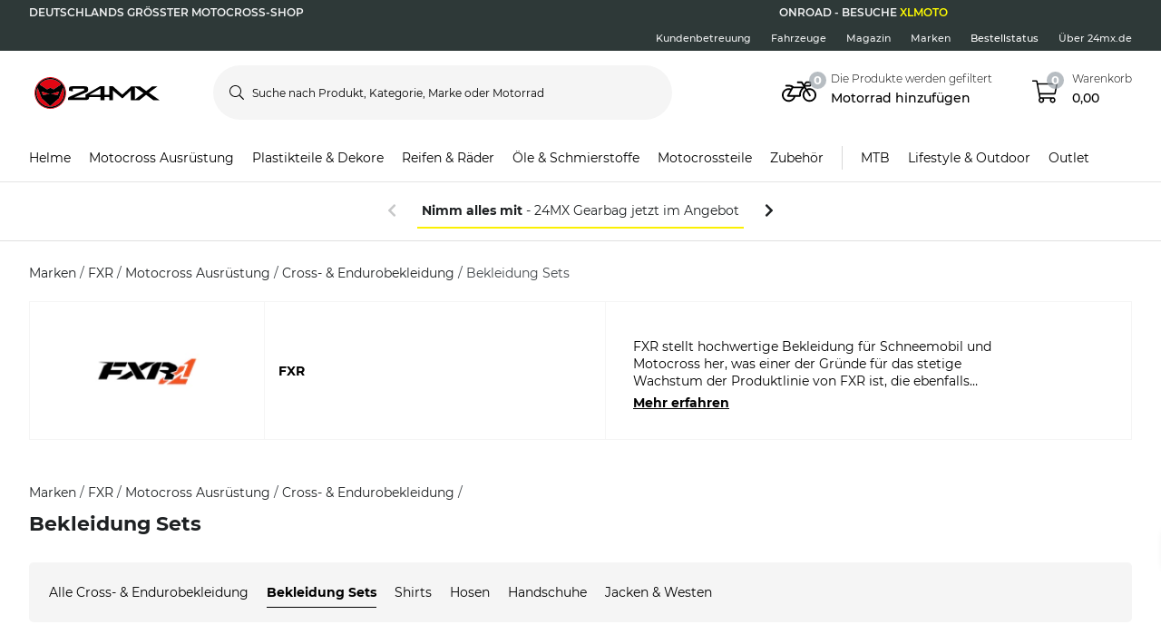

--- FILE ---
content_type: application/javascript; charset=UTF-8
request_url: https://dev.visualwebsiteoptimizer.com/j.php?a=772081&u=https%3A%2F%2Fwww.24mx.de%2Fmotocross-ausrustung%2Fcross--endurobekleidung_c10013%2Fbekleidung-sets_c10075%2Fbrand%2Ffxr&vn=2.2&ph=1&st=1040.2750000002925&x=true
body_size: 17349
content:
(function(){function _vwo_err(e){function gE(e,a){return"https://dev.visualwebsiteoptimizer.com/ee.gif?a=772081&s=j.php&_cu="+encodeURIComponent(window.location.href)+"&e="+encodeURIComponent(e&&e.message&&e.message.substring(0,1e3)+"&vn=")+(e&&e.code?"&code="+e.code:"")+(e&&e.type?"&type="+e.type:"")+(e&&e.status?"&status="+e.status:"")+(a||"")}var vwo_e=gE(e);try{typeof navigator.sendBeacon==="function"?navigator.sendBeacon(vwo_e):(new Image).src=vwo_e}catch(err){}}try{var extE=0,prevMode=false;window._VWO_Jphp_StartTime = (window.performance && typeof window.performance.now === 'function' ? window.performance.now() : new Date().getTime());;;(function(){window._VWO=window._VWO||{};var aC=window._vwo_code;if(typeof aC==='undefined'){window._vwo_mt='dupCode';return;}if(window._VWO.sCL){window._vwo_mt='dupCode';window._VWO.sCDD=true;try{if(aC){clearTimeout(window._vwo_settings_timer);var h=document.querySelectorAll('#_vis_opt_path_hides');var x=h[h.length>1?1:0];x&&x.remove();}}catch(e){}return;}window._VWO.sCL=true;;window._vwo_mt="live";var localPreviewObject={};var previewKey="_vis_preview_"+772081;var wL=window.location;;try{localPreviewObject[previewKey]=window.localStorage.getItem(previewKey);JSON.parse(localPreviewObject[previewKey])}catch(e){localPreviewObject[previewKey]=""}try{window._vwo_tm="";var getMode=function(e){var n;if(window.name.indexOf(e)>-1){n=window.name}else{n=wL.search.match("_vwo_m=([^&]*)");n=n&&atob(decodeURIComponent(n[1]))}return n&&JSON.parse(n)};var ccMode=getMode("_vwo_cc");if(window.name.indexOf("_vis_heatmap")>-1||window.name.indexOf("_vis_editor")>-1||ccMode||window.name.indexOf("_vis_preview")>-1){try{if(ccMode){window._vwo_mt=decodeURIComponent(wL.search.match("_vwo_m=([^&]*)")[1])}else if(window.name&&JSON.parse(window.name)){window._vwo_mt=window.name}}catch(e){if(window._vwo_tm)window._vwo_mt=window._vwo_tm}}else if(window._vwo_tm.length){window._vwo_mt=window._vwo_tm}else if(location.href.indexOf("_vis_opt_preview_combination")!==-1&&location.href.indexOf("_vis_test_id")!==-1){window._vwo_mt="sharedPreview"}else if(localPreviewObject[previewKey]){window._vwo_mt=JSON.stringify(localPreviewObject)}if(window._vwo_mt!=="live"){;if(typeof extE!=="undefined"){extE=1}if(!getMode("_vwo_cc")){(function(){var cParam='';try{if(window.VWO&&window.VWO.appliedCampaigns){var campaigns=window.VWO.appliedCampaigns;for(var cId in campaigns){if(campaigns.hasOwnProperty(cId)){var v=campaigns[cId].v;if(cId&&v){cParam='&c='+cId+'-'+v+'-1';break;}}}}}catch(e){}var prevMode=false;_vwo_code.load('https://dev.visualwebsiteoptimizer.com/j.php?mode='+encodeURIComponent(window._vwo_mt)+'&a=772081&f=1&u='+encodeURIComponent(window._vis_opt_url||document.URL)+'&eventArch=true'+'&x=true'+cParam,{sL:window._vwo_code.sL});if(window._vwo_code.sL){prevMode=true;}})();}else{(function(){window._vwo_code&&window._vwo_code.finish();_vwo_ccc={u:"/j.php?a=772081&u=https%3A%2F%2Fwww.24mx.de%2Fmotocross-ausrustung%2Fcross--endurobekleidung_c10013%2Fbekleidung-sets_c10075%2Fbrand%2Ffxr&vn=2.2&ph=1&st=1040.2750000002925&x=true"};var s=document.createElement("script");s.src="https://app.vwo.com/visitor-behavior-analysis/dist/codechecker/cc.min.js?r="+Math.random();document.head.appendChild(s)})()}}}catch(e){var vwo_e=new Image;vwo_e.src="https://dev.visualwebsiteoptimizer.com/ee.gif?s=mode_det&e="+encodeURIComponent(e&&e.stack&&e.stack.substring(0,1e3)+"&vn=");aC&&window._vwo_code.finish()}})();
;;window._vwo_cookieDomain="24mx.de";;;;_vwo_surveyAssetsBaseUrl="https://cdn.visualwebsiteoptimizer.com/";;if(prevMode){return}if(window._vwo_mt === "live"){window.VWO=window.VWO||[];window._vwo_acc_id=772081;window.VWO._=window.VWO._||{};;;window.VWO.visUuid="DC6DC7DFE61024FF88BA08F42F0D99726|af42fa31c5971071eed77bcab1363067";
;_vwo_code.sT=_vwo_code.finished();(function(c,a,e,d,b,z,g,sT){if(window.VWO._&&window.VWO._.isBot)return;const cookiePrefix=window._vwoCc&&window._vwoCc.cookiePrefix||"";const useLocalStorage=sT==="ls";const cookieName=cookiePrefix+"_vwo_uuid_v2";const escapedCookieName=cookieName.replace(/([.*+?^${}()|[\]\\])/g,"\\$1");const cookieDomain=g;function getValue(){if(useLocalStorage){return localStorage.getItem(cookieName)}else{const regex=new RegExp("(^|;\\s*)"+escapedCookieName+"=([^;]*)");const match=e.cookie.match(regex);return match?decodeURIComponent(match[2]):null}}function setValue(value,days){if(useLocalStorage){localStorage.setItem(cookieName,value)}else{e.cookie=cookieName+"="+value+"; expires="+new Date(864e5*days+ +new Date).toGMTString()+"; domain="+cookieDomain+"; path=/"}}let existingValue=null;if(sT){const cookieRegex=new RegExp("(^|;\\s*)"+escapedCookieName+"=([^;]*)");const cookieMatch=e.cookie.match(cookieRegex);const cookieValue=cookieMatch?decodeURIComponent(cookieMatch[2]):null;const lsValue=localStorage.getItem(cookieName);if(useLocalStorage){if(lsValue){existingValue=lsValue;if(cookieValue){e.cookie=cookieName+"=; expires=Thu, 01 Jan 1970 00:00:01 GMT; domain="+cookieDomain+"; path=/"}}else if(cookieValue){localStorage.setItem(cookieName,cookieValue);e.cookie=cookieName+"=; expires=Thu, 01 Jan 1970 00:00:01 GMT; domain="+cookieDomain+"; path=/";existingValue=cookieValue}}else{if(cookieValue){existingValue=cookieValue;if(lsValue){localStorage.removeItem(cookieName)}}else if(lsValue){e.cookie=cookieName+"="+lsValue+"; expires="+new Date(864e5*366+ +new Date).toGMTString()+"; domain="+cookieDomain+"; path=/";localStorage.removeItem(cookieName);existingValue=lsValue}}a=existingValue||a}else{const regex=new RegExp("(^|;\\s*)"+escapedCookieName+"=([^;]*)");const match=e.cookie.match(regex);a=match?decodeURIComponent(match[2]):a}-1==e.cookie.indexOf("_vis_opt_out")&&-1==d.location.href.indexOf("vwo_opt_out=1")&&(window.VWO.visUuid=a),a=a.split("|"),b=new Image,g=window._vis_opt_domain||c||d.location.hostname.replace(/^www\./,""),b.src="https://dev.visualwebsiteoptimizer.com/eu01/v.gif?cd="+(window._vis_opt_cookieDays||0)+"&a=772081&d="+encodeURIComponent(d.location.hostname.replace(/^www\./,"") || c)+"&u="+a[0]+"&h="+a[1]+"&t="+z,d.vwo_iehack_queue=[b],setValue(a.join("|"),366)})("24mx.de",window.VWO.visUuid,document,window,0,_vwo_code.sT,"24mx.de","false"||null);
;clearTimeout(window._vwo_settings_timer);window._vwo_settings_timer=null;;;;;var vwoCode=window._vwo_code;if(vwoCode.filterConfig&&vwoCode.filterConfig.filterTime==="balanced"){vwoCode.removeLoaderAndOverlay()}var vwo_CIF=false;var UAP=false;;;var _vwo_style=document.getElementById('_vis_opt_path_hides'),_vwo_css=(vwoCode.hide_element_style?vwoCode.hide_element_style():'{opacity:0 !important;filter:alpha(opacity=0) !important;background:none !important;transition:none !important;}')+':root {--vwo-el-opacity:0 !important;--vwo-el-filter:alpha(opacity=0) !important;--vwo-el-bg:none !important;--vwo-el-ts:none !important;}',_vwo_text="" + _vwo_css;if (_vwo_style) { var e = _vwo_style.classList.contains("_vis_hide_layer") && _vwo_style; if (UAP && !UAP() && vwo_CIF && !vwo_CIF()) { e ? e.parentNode.removeChild(e) : _vwo_style.parentNode.removeChild(_vwo_style) } else { if (e) { var t = _vwo_style = document.createElement("style"), o = document.getElementsByTagName("head")[0], s = document.querySelector("#vwoCode"); t.setAttribute("id", "_vis_opt_path_hides"), s && t.setAttribute("nonce", s.nonce), t.setAttribute("type", "text/css"), o.appendChild(t) } if (_vwo_style.styleSheet) _vwo_style.styleSheet.cssText = _vwo_text; else { var l = document.createTextNode(_vwo_text); _vwo_style.appendChild(l) } e ? e.parentNode.removeChild(e) : _vwo_style.removeChild(_vwo_style.childNodes[0])}};window.VWO.ssMeta = { enabled: 0, noSS: 0 };;;VWO._=VWO._||{};window._vwo_clicks=false;VWO._.allSettings=(function(){return{dataStore:{campaigns:{83:{"muts":{"post":{"refresh":true,"enabled":true}},"stag":0,"type":"VISUAL_AB","exclude_url":"","name":"c-pg24mx32-rrp-tool-tip [sand]","metrics":[{"id":1,"metricId":1307182,"type":"m"},{"id":2,"metricId":286933,"type":"m"},{"id":3,"metricId":274078,"type":"m"},{"id":4,"metricId":1378686,"type":"m"},{"id":7,"metricId":0,"type":"g"},{"id":8,"metricId":1543166,"type":"m"},{"id":9,"metricId":1650090,"type":"m"},{"id":10,"metricId":1284268,"type":"m"},{"id":11,"metricId":1623468,"type":"m"},{"id":12,"metricId":1623462,"type":"m"},{"id":13,"metricId":1647180,"type":"m"},{"id":14,"metricId":1904990,"type":"m"}],"triggers":["21663250"],"pg_config":["3083464"],"pgre":true,"mt":{"11":"16342287","2":"2239996","3":"2099497","4":"15151769","7":"21663484","8":"15285266","9":"16620135","10":"12151696","14":"19730543","1":"12151705","13":"16612320","12":"16342284"},"GTM":1,"urlRegex":"||||||","ps":true,"segment_code":"((_vwo_t.cm('eO', 'poll','_vwo_s().f_in(_vwo_s().gC(\\'lc-qa\\'),\\'3\\')') && _vwo_t.cm('eO', 'poll','_vwo_s().f_in(_vwo_s().jv(\\'pg24mx32Generate\\'),\\'true\\')')))","multiple_domains":0,"manual":false,"pc_traffic":100,"goals":{"11":{"mca":false,"type":"CUSTOM_GOAL","identifier":"vwo_pageView"},"2":{"mca":false,"type":"CUSTOM_GOAL","identifier":"vwo_pageView"},"3":{"mca":false,"type":"CUSTOM_GOAL","identifier":"vwo_pageView"},"4":{"mca":false,"revenueProp":"orderTotalSek","type":"REVENUE_TRACKING","identifier":"gtm.purchase-v2"},"7":{"url":"._vwo_coal_1750068556482","mca":false,"type":"CUSTOM_GOAL","identifier":null},"8":{"mca":false,"type":"CUSTOM_GOAL","identifier":"vwo_pageView"},"9":{"mca":false,"type":"CUSTOM_GOAL","identifier":"gtm.purchase-v2"},"10":{"mca":false,"type":"CUSTOM_GOAL","identifier":"vwo_bounce"},"14":{"mca":false,"type":"CUSTOM_GOAL","identifier":"lcPg32IIconHover"},"1":{"url":["o-productpage__add-to-cart"],"mca":false,"type":"CUSTOM_GOAL","identifier":"vwo_dom_click"},"13":{"url":["o-mobile-header__carticon","o-desktop-header__navigation__drawers__item__minicart"],"mca":false,"type":"CUSTOM_GOAL","identifier":"vwo_dom_click"},"12":{"mca":false,"type":"CUSTOM_GOAL","identifier":"vwo_pageView"}},"id":83,"globalCode":[],"varSegAllowed":false,"comb_n":{"2":"Variation-1","1":"Control"},"combs":{"2":0.99,"1":0.01},"sections":{"1":{"editorXPaths":{"2":[],"1":[]},"variations":{"2":[{"xpath":"HEAD","tag":"C_772081_83_1_2_0"},{"dHE":true,"tag":"C_772081_83_1_2_1","rtag":"R_772081_83_1_2_1","xpath":".qa-pdp-add-to-cart-btn"}],"1":[{"dHE":true,"tag":"C_772081_83_1_1_0","rtag":"R_772081_83_1_1_0","xpath":"DIV#wrapper > P-PROMOTIONS-RIBBON:first-child + P-ROUTE-TRANSITION-LOADER + P-CART-POPUPS + DIV > ROUTER-OUTLET:first-child + P-PRODUCT-PAGE > DIV:first-child > P-BREADCRUMBS:first-child + DIV > DIV:first-child > DIV:first-child > DIV:first-child + DIV > DIV:first-child > DIV:first-child > P-PRODUCT-PRICING:first-child + DIV + P-PRODUCT-PROMOTION-BOX + P-PRODUCT-PROMOTION-BOX + DIV > DIV:first-child + DIV > DIV:first-child > P-PRODUCT-VARIATIONS:first-child + P-BUTTON > BUTTON:first-child"}]},"path":"","triggers":[],"variation_names":{"2":"Variation-1","1":"Control"},"globalWidgetSnippetIds":{"2":[],"1":[]},"segment":{"2":1,"1":1}}},"ep":1761577614000,"clickmap":0,"ss":{"cta":0,"js":{"1":"\n\n(function () {\n    vwo_$(document).ready(function () {\n        const CAMPAIGN_ID = 'pg24mx32';\n        if (getCookie('lc-qa')) {\n            if (!window[`${CAMPAIGN_ID}Generate`]) {\n                runChecker();\n            }\n        }\n\n        function runChecker() {\n            waitFor(() => {\n                return document.querySelector('.m-product-pricing') || document.querySelector('.m-product-pricing__price')\n            })\n                .then(() => {\n                    if (isTargetedPage()) {\n                        window[`${CAMPAIGN_ID}Generate`] = true;\n                    }\n                })\n                .catch(() => { });\n        }\n\n        function waitFor(conditionFn, options = {}) {\n            const { signal, stopAfter = 7000, stopIf } = options;\n\n            return new Promise((resolve, reject) => {\n                const interval = 50;\n                let stoppedBy = '';\n                let value;\n\n                signal && signal.addEventListener('abort', () => { stoppedBy = 'signal'; });\n                window.setTimeout(() => { stoppedBy = 'stopAfter timeout'; }, stopAfter);\n\n                (function _innerWaitFor() {\n                    try { stopIf?.() && (stoppedBy = 'stopIf condition'); } catch (e) { \/* silent *\/ }\n                    if (stoppedBy) { reject(Error(`waitFor stopped: by ${stoppedBy}`)); return; } try { value = conditionFn(); } catch (e) { \/* silent *\/ }\n                    value ? resolve(value) : window.setTimeout(_innerWaitFor, interval);\n                })();\n            });\n        }\n\n        function isTargetedPage() {\n            return window.location.pathname.includes('product') || window.location.pathname === '\/racetent';\n        }\n\n        function getCookie(name) {\n            let match = document.cookie.match(new RegExp('(?:^|; )' + name + '=([^;]*)'));\n            return match ? match[1] : '';\n        }\n\n    });\n})()\n\/\/# sourceURL=url:\/\/LeanConvert\/pg24mx32\/targeting\/js.js\n"},"pu":"_vwo_u.cm('eO','js','1')","csa":1},"version":4,"ibe":0,"status":"RUNNING"}, 93:{"muts":{"post":{"refresh":true,"enabled":true}},"stag":0,"type":"VISUAL_AB","exclude_url":"","name":"c-pg24mx31-most-viewed-vs-limited-edition [sand]","metrics":[{"id":1,"metricId":1623462,"type":"m"},{"id":2,"metricId":1307182,"type":"m"},{"id":3,"metricId":1647180,"type":"m"},{"id":4,"metricId":1623468,"type":"m"},{"id":5,"metricId":1650090,"type":"m"},{"id":7,"metricId":1284268,"type":"m"},{"id":8,"metricId":1925045,"type":"m"},{"id":9,"metricId":1972234,"type":"m"},{"id":10,"metricId":1972231,"type":"m"}],"triggers":["20749075"],"pg_config":["3063910"],"pgre":true,"mt":{"2":"12151705","3":"16612320","4":"16342287","5":"16620135","7":"12151696","8":"20002987","9":"20397031","10":"20397034","1":"16342284"},"GTM":1,"urlRegex":"||||||","ps":true,"segment_code":"((_vwo_t.cm('eO', 'poll','_vwo_s().f_in(_vwo_s().gC(\\'lc-qa\\'),\\'5\\')') && _vwo_t.cm('eO', 'poll','_vwo_s().f_in(_vwo_s().jv(\\'pg24mx31Generate\\'),\\'true\\')')))","multiple_domains":0,"manual":false,"pc_traffic":100,"goals":{"2":{"url":["o-productpage__add-to-cart"],"mca":false,"type":"CUSTOM_GOAL","identifier":"vwo_dom_click"},"3":{"url":["o-mobile-header__carticon","o-desktop-header__navigation__drawers__item__minicart"],"mca":false,"type":"CUSTOM_GOAL","identifier":"vwo_dom_click"},"4":{"mca":false,"type":"CUSTOM_GOAL","identifier":"vwo_pageView"},"5":{"mca":false,"type":"CUSTOM_GOAL","identifier":"gtm.purchase-v2"},"7":{"mca":false,"type":"CUSTOM_GOAL","identifier":"vwo_bounce"},"8":{"url":["p-productcard"],"mca":false,"type":"CUSTOM_GOAL","identifier":"vwo_dom_click"},"9":{"mca":false,"type":"CUSTOM_GOAL","identifier":"lcPg24Mx31TargetedPdpViews"},"10":{"mca":false,"type":"CUSTOM_GOAL","identifier":"lcPg24Mx31TargetedAtb"},"1":{"mca":false,"type":"CUSTOM_GOAL","identifier":"vwo_pageView"}},"id":93,"globalCode":[],"varSegAllowed":false,"comb_n":{"3":"Variation-1","1":"Control","4":"Variation-2","2":"Dafault"},"combs":{"3":0.49,"1":0.01,"4":0.49,"2":0.01},"sections":{"1":{"editorXPaths":{"3":[],"1":[],"4":[],"2":[]},"variations":{"3":[{"xpath":"HEAD","tag":"C_772081_93_1_3_0"}],"1":[],"4":[{"xpath":"HEAD","tag":"C_772081_93_1_4_0"}],"2":[{"cpath":".lc-pg24mx45,.m-product-card-info__listprice,.m-product-card-info__discount-percentage,.m-product-card-info__price,.m-product-pricing__percentage,.m-product-pricing__discount-info,.m-product-pricing__price,.m-xsell-product__discount,.m-xsell-product__original-price,.m-xsell-product__price,.m-checkout-list__item-content .qa-product-actual-price,.qa-product-original-price,.lc-pg24mx45-discount-row,p-checkout-bonus-price,.text-line-through,.text-red,.lc-pg24mx45-cart-summary,.row--summary:has(> .qa-product-discounts),.a-product-variation__price-comparison,.a-product-variation__price-current,.qa-ocd-item-original-price,.qa-ocd-item-actual-price,.a-product-discount-percentage,.m-product-pricing__original-price,.o-raceTent__variant .m-radio__content .textsize-smaller.text-gray-shark","tag":"C_772081_93_1_2_0","rtag":"R_772081_93_1_2_0","xpath":"HEAD"}]},"path":"","triggers":[],"variation_names":{"3":"Variation-1","1":"Control","4":"Variation-2","2":"Dafault"},"globalWidgetSnippetIds":{"3":[],"1":[],"4":[],"2":[]},"segment":{"3":1,"1":1,"4":1,"2":1}}},"ep":1763635383000,"clickmap":0,"ss":{"js":{"1":"(function () {\n    function getWindowStorage(o) { return window.lc = window.lc || {}, window.lc[o] = window.lc[o] || {}, window.lc[o]; }\n\n    const CAMPAIGN_ID = 'pg24mx31';\n    getWindowStorage(CAMPAIGN_ID);\n\n    vwo_$(document).ready(function () {\n        if (getCookie('lc-qa')) {\n            if (!window[`${CAMPAIGN_ID}Generate`]) {\n                window[`${CAMPAIGN_ID}Generate`] = true;\n                console.info('lc-pg24mx31-targeting')\n            }\n        }\n\n        function getCookie(name) {\n            let match = document.cookie.match(new RegExp('(^|;|;\\\\s)' + name + '=([^;]+)'));\n            return match && match[2] || '';\n        }\n    });\n})()\n\/\/# sourceURL=url:\/\/LeanConvert\/pg24mx31\/targeting\/js.js\n"},"pu":"_vwo_u.cm('eO','js','1')","csa":1},"version":4,"ibe":0,"status":"RUNNING"}, 101:{"muts":{"post":{"refresh":true,"enabled":true}},"type":"VISUAL_AB","name":"24mx.COM TEST","mt":{"1":"16620135"},"sections":{"1":{"editorXPaths":{"2":[],"1":[]},"variations":{"2":[],"1":[]},"path":"","triggers":[],"variation_names":{"2":"Variation-1","1":"Control"},"globalWidgetSnippetIds":{"2":[],"1":[]},"segment":{"2":1,"1":1}}},"pc_traffic":100,"triggers":["21688072"],"id":101,"globalCode":[],"varSegAllowed":false,"sV":1,"cEV":1,"comb_n":{"2":"Variation-1","1":"Control"},"ss":null,"status":"RUNNING","UA":[],"stag":1,"exclude_url":"","version":4,"combs":{"2":0.5,"1":0.5},"multiple_domains":0,"manual":false,"metrics":[{"id":1,"metricId":1650090,"type":"m"}],"pgre":true,"aMTP":1,"ps":true,"segment_code":"true","goals":{"1":{"mca":false,"type":"CUSTOM_GOAL","identifier":"gtm.purchase-v2"}},"ep":1768480560000,"clickmap":0,"urlRegex":"","GTM":1,"ibe":0,"pg_config":["3129283"]}, 87:{"muts":{"post":{"refresh":true,"enabled":true}},"stag":0,"type":"VISUAL_AB","exclude_url":"","name":"c-pg24mx45-flags-on-pdp-plp-black-friday-vs-low-stock [sand]","metrics":[{"id":1,"metricId":1623462,"type":"m"},{"id":2,"metricId":1307182,"type":"m"},{"id":3,"metricId":1647180,"type":"m"},{"id":4,"metricId":1623468,"type":"m"},{"id":5,"metricId":1650090,"type":"m"},{"id":7,"metricId":1284268,"type":"m"},{"id":8,"metricId":1925045,"type":"m"}],"triggers":["21125620"],"pg_config":["3063910"],"pgre":true,"mt":{"7":"12151696","8":"20002987","2":"12151705","3":"16612320","1":"16342284","5":"16620135","4":"16342287"},"GTM":1,"urlRegex":"||||||","ps":true,"segment_code":"(_vwo_t.cm('eO', 'poll','_vwo_s().f_in(_vwo_s().gC(\\'lc-qa\\'),\\'1\\')'))","multiple_domains":0,"manual":false,"pc_traffic":100,"goals":{"7":{"mca":false,"type":"CUSTOM_GOAL","identifier":"vwo_bounce"},"8":{"url":["p-productcard"],"mca":false,"type":"CUSTOM_GOAL","identifier":"vwo_dom_click"},"2":{"url":["o-productpage__add-to-cart"],"mca":false,"type":"CUSTOM_GOAL","identifier":"vwo_dom_click"},"3":{"url":["o-mobile-header__carticon","o-desktop-header__navigation__drawers__item__minicart"],"mca":false,"type":"CUSTOM_GOAL","identifier":"vwo_dom_click"},"1":{"mca":false,"type":"CUSTOM_GOAL","identifier":"vwo_pageView"},"5":{"mca":false,"type":"CUSTOM_GOAL","identifier":"gtm.purchase-v2"},"4":{"mca":false,"type":"CUSTOM_GOAL","identifier":"vwo_pageView"}},"id":87,"globalCode":[],"varSegAllowed":false,"comb_n":{"2":"Variation-1","1":"Control"},"combs":{"2":0.99,"1":0.01},"sections":{"1":{"editorXPaths":{"2":[],"1":[]},"variations":{"2":[{"cpath":".lc-pg24mx45,.m-product-card-info__listprice,.m-product-card-info__discount-percentage,.m-product-card-info__price,.m-product-pricing__percentage,.m-product-pricing__discount-info,.m-product-pricing__price,.m-xsell-product__discount,.m-xsell-product__original-price,.m-xsell-product__price,.m-checkout-list__item-content .qa-product-actual-price,.qa-product-original-price,.lc-pg24mx45-discount-row,p-checkout-bonus-price,.text-line-through,.text-red,.lc-pg24mx45-cart-summary,.row--summary:has(> .qa-product-discounts),.a-product-variation__price-comparison,.a-product-variation__price-current,.qa-ocd-item-original-price,.qa-ocd-item-actual-price,.a-product-discount-percentage,.m-product-pricing__original-price,.o-raceTent__variant .m-radio__content .textsize-smaller.text-gray-shark","tag":"C_772081_87_1_2_0","rtag":"R_772081_87_1_2_0","xpath":"HEAD"}],"1":[]},"path":"","triggers":[],"variation_names":{"2":"Variation-1","1":"Control"},"globalWidgetSnippetIds":{"2":[],"1":[]},"segment":{"2":1,"1":1}}},"ep":1762250987000,"clickmap":0,"ss":{"pu":"_vwo_t.cm('eO','dom.load')","csa":0},"version":4,"ibe":0,"status":"RUNNING"}, 98:{"muts":{"post":{"refresh":true,"enabled":true}},"type":"VISUAL_AB","name":"Campaign 98","mt":{"3":"16342278","1":"16620135","4":"12151705","2":"20002987"},"sections":{"1":{"editorXPaths":{"2":[],"1":[]},"variations":{"2":[],"1":[]},"path":"","triggers":[],"variation_names":{"2":"Variation-1","1":"Control"},"globalWidgetSnippetIds":{"2":[],"1":[]},"segment":{"2":1,"1":1}}},"pc_traffic":100,"triggers":["21688072"],"id":98,"globalCode":[],"varSegAllowed":false,"sV":1,"cEV":1,"comb_n":{"2":"Variation-1","1":"Control"},"ss":null,"status":"RUNNING","UA":[],"stag":1,"exclude_url":"","version":4,"combs":{"2":0.5,"1":0.5},"multiple_domains":0,"manual":false,"metrics":[{"id":1,"metricId":1650090,"type":"m"},{"id":2,"metricId":1925045,"type":"m"},{"id":3,"metricId":1623414,"type":"m"},{"id":4,"metricId":1307182,"type":"m"}],"pgre":true,"aMTP":1,"ps":true,"segment_code":"true","goals":{"3":{"url":".lc-pg24mx11-category","mca":false,"type":"CUSTOM_GOAL","identifier":"vwo_dom_click"},"1":{"mca":false,"type":"CUSTOM_GOAL","identifier":"gtm.purchase-v2"},"4":{"url":["o-productpage__add-to-cart"],"mca":false,"type":"CUSTOM_GOAL","identifier":"vwo_dom_click"},"2":{"url":["p-productcard"],"mca":false,"type":"CUSTOM_GOAL","identifier":"vwo_dom_click"}},"ep":1767961220000,"clickmap":0,"urlRegex":"","GTM":1,"ibe":0,"pg_config":["3111616"]}, 96:{"muts":{"post":{"refresh":true,"enabled":true}},"stag":0,"type":"VISUAL_AB","exclude_url":"","name":"c-pg24mx33-exit-intent-coupon-popup [prod]","metrics":[{"id":1,"metricId":1623462,"type":"m"},{"id":2,"metricId":1307182,"type":"m"},{"id":3,"metricId":1647180,"type":"m"},{"id":4,"metricId":1623468,"type":"m"},{"id":5,"metricId":1650090,"type":"m"},{"id":7,"metricId":1284268,"type":"m"},{"id":11,"metricId":1982317,"type":"m"},{"id":12,"metricId":1982320,"type":"m"},{"id":13,"metricId":1982326,"type":"m"},{"id":14,"metricId":1982329,"type":"m"},{"id":15,"metricId":1378686,"type":"m"}],"triggers":["21089170"],"pg_config":["3013609"],"pgre":true,"mt":{"11":"20524690","2":"12151705","3":"16612320","4":"16342287","5":"16620135","7":"12151696","15":"15151769","14":"20524699","1":"16342284","13":"20524696","12":"20524693"},"GTM":1,"urlRegex":"||||","ps":true,"segment_code":"(_vwo_t.cm('eO', 'poll','_vwo_s().f_in(_vwo_s().jv(\\'pg24mx33Generate\\'),\\'true\\')'))","multiple_domains":0,"manual":false,"pc_traffic":100,"goals":{"11":{"url":".lc-pg24mx33__close-button","mca":false,"type":"CUSTOM_GOAL","identifier":"vwo_dom_click"},"2":{"url":["o-productpage__add-to-cart"],"mca":false,"type":"CUSTOM_GOAL","identifier":"vwo_dom_click"},"3":{"url":["o-mobile-header__carticon","o-desktop-header__navigation__drawers__item__minicart"],"mca":false,"type":"CUSTOM_GOAL","identifier":"vwo_dom_click"},"4":{"mca":false,"type":"CUSTOM_GOAL","identifier":"vwo_pageView"},"5":{"mca":false,"type":"CUSTOM_GOAL","identifier":"gtm.purchase-v2"},"7":{"mca":false,"type":"CUSTOM_GOAL","identifier":"vwo_bounce"},"15":{"mca":false,"revenueProp":"orderTotalSek","type":"REVENUE_TRACKING","identifier":"gtm.purchase-v2"},"14":{"mca":false,"type":"CUSTOM_GOAL","identifier":"lcPg24Mx33PopupTrigger"},"1":{"mca":false,"type":"CUSTOM_GOAL","identifier":"vwo_pageView"},"13":{"url":"#voucher .qa-use-voucher-btn","mca":false,"type":"CUSTOM_GOAL","identifier":"vwo_dom_click"},"12":{"url":"#copyCodeButton","mca":false,"type":"CUSTOM_GOAL","identifier":"vwo_dom_click"}},"id":96,"globalCode":[],"varSegAllowed":false,"comb_n":{"3":"Variation-1","1":"Control","2":"Default"},"combs":{"3":0.5,"1":0,"2":0.5},"sections":{"1":{"editorXPaths":{"3":[],"1":[],"2":[]},"variations":{"3":[{"xpath":"HEAD","tag":"C_772081_96_1_3_0"}],"1":[],"2":[]},"path":"","triggers":[],"variation_names":{"3":"Variation-1","1":"Control","2":"Default"},"globalWidgetSnippetIds":{"3":[],"1":[],"2":[]},"segment":{"3":1,"1":1,"2":1}}},"ep":1765880972000,"clickmap":0,"ss":{"js":{"1":"(function () {\n  function getWindowStorage(namespace) {\n    window.lc = window.lc || {};\n    window.lc[namespace] = window.lc[namespace] || {};\n    return window.lc[namespace];\n  }\n\n  const CAMPAIGN_ID = 'pg24mx33';\n  const CAMPAIGN_PREFIX = 'lc-pg24mx33';\n  const campaignWindowStorage = getWindowStorage(CAMPAIGN_ID);\n  const IS_GENERATED_KEY = `${CAMPAIGN_PREFIX}-generated`;\n\n  (function () {\n    vwo_$(document).ready(function () {\n      \/\/if (getCookie('lc-qa')) {\n      if (!sessionStorage.getItem(IS_GENERATED_KEY) && !window[`${CAMPAIGN_ID}Generate`]) {\n        runChecker();\n        \/\/}\n      }\n\n      function runChecker() {\n        updatePageHistory();\n        let currentPage = getCurrentPage();\n        let previousPage = getPreviousPage();\n\n        if (currentPage === '\/' && previousPage === '\/checkout' && isTouchOrMobileDevice()) {\n          window[`${CAMPAIGN_ID}Generate`] = true;\n        }\n\n        if (campaignWindowStorage.listenerEnabled) return;\n\n        if (isTouchOrMobileDevice()) {\n          window.addEventListener('popstate', () => {\n            updatePageHistory();\n            previousPage = getPreviousPage();\n\n            if (previousPage === '\/checkout') {\n              window[`${CAMPAIGN_ID}Generate`] = true;\n            }\n          });\n        } else {\n          document.documentElement.addEventListener('mouseout', (e) => {\n            \/\/ eslint-disable-next-line no-magic-numbers\n            if (e.clientY <= 10 && isCheckoutPage()) {\n              window[`${CAMPAIGN_ID}Generate`] = true;\n            }\n          });\n        }\n\n        campaignWindowStorage.listenerEnabled = true;\n      }\n\n      function updatePageHistory() {\n        const currentPage = sessionStorage.getItem(`${CAMPAIGN_ID}-currentPage`);\n\n        if (currentPage) {\n          sessionStorage.setItem(`${CAMPAIGN_ID}-previousPage`, currentPage);\n        }\n\n        sessionStorage.setItem(`${CAMPAIGN_ID}-currentPage`, window.location.pathname);\n      }\n\n      function getPreviousPage() {\n        return sessionStorage.getItem(`${CAMPAIGN_ID}-previousPage`);\n      }\n\n      function getCurrentPage() {\n        return sessionStorage.getItem(`${CAMPAIGN_ID}-currentPage`);\n      }\n\n      function isTouchOrMobileDevice() {\n        const isMobile = \/Android|webOS|iPhone|iPad|iPod|BlackBerry|IEMobile|Opera Mini\/i.test(navigator.userAgent);\n        const isTouch = 'ontouchstart' in window || navigator.maxTouchPoints > 0;\n\n        if (isMobile || isTouch) return true;\n\n        return false;\n      }\n\n      function getCookie(name) {\n        let match = document.cookie.match(new RegExp('(^|;|;\\\\s)' + name + '=([^;]+)'));\n        return match && match[2] || '';\n      }\n\n      function isCheckoutPage() {\n        return window.location.pathname.includes('\/checkout');\n      }\n    });\n  })();\n})()\n\/\/# sourceURL=url:\/\/LeanConvert\/pg24mx33\/targeting\/js.js\n"},"pu":"_vwo_u.cm('eO','js','1')","csa":1},"version":4,"ibe":0,"status":"RUNNING"}, 85:{"muts":{"post":{"refresh":true,"enabled":true}},"stag":0,"type":"VISUAL_AB","exclude_url":"","name":"c-pg38-stock-availability-on-pdps [PROD]","metrics":[{"id":1,"metricId":1307182,"type":"m"},{"id":2,"metricId":286933,"type":"m"},{"id":3,"metricId":274078,"type":"m"},{"id":4,"metricId":1378686,"type":"m"},{"id":5,"metricId":1543166,"type":"m"},{"id":6,"metricId":1284268,"type":"m"},{"id":7,"metricId":1650090,"type":"m"}],"triggers":[20701918],"pg_config":["3013609"],"pgre":true,"mt":{"7":"16620135","4":"15151769","2":"2239996","3":"2099497","1":"12151705","5":"15285266","6":"12151696"},"GTM":1,"urlRegex":"||||","ps":true,"segment_code":"(_vwo_t.cm('eO', 'poll','_vwo_s().f_in(_vwo_s().jv(\\'window.pg24mx38Generate\\'),\\'true\\')'))","multiple_domains":0,"manual":false,"pc_traffic":100,"goals":{"7":{"mca":false,"type":"CUSTOM_GOAL","identifier":"gtm.purchase-v2"},"4":{"mca":false,"revenueProp":"orderTotalSek","type":"REVENUE_TRACKING","identifier":"gtm.purchase-v2"},"2":{"mca":false,"type":"CUSTOM_GOAL","identifier":"vwo_pageView"},"3":{"mca":false,"type":"CUSTOM_GOAL","identifier":"vwo_pageView"},"1":{"url":["o-productpage__add-to-cart"],"mca":false,"type":"CUSTOM_GOAL","identifier":"vwo_dom_click"},"5":{"mca":false,"type":"CUSTOM_GOAL","identifier":"vwo_pageView"},"6":{"mca":false,"type":"CUSTOM_GOAL","identifier":"vwo_bounce"}},"id":85,"globalCode":{"post":"GL_772081_85_post","pre":"GL_772081_85_pre"},"varSegAllowed":false,"comb_n":{"2":"Variation-1","1":"Control"},"combs":{"2":0.5,"1":0.5},"sections":{"1":{"variations":{"2":[{"xpath":"HEAD","tag":"C_772081_85_1_2_0"}],"1":[]},"path":"","triggers":[],"variation_names":{"2":"Variation-1","1":"Control"},"globalWidgetSnippetIds":{"2":[],"1":[]},"segment":{"2":1,"1":1}}},"ep":1762169869000,"clickmap":0,"ss":{"js":{"1":"\/\/ Example Code: This code will make the modified elements visible on dom ready (on calling executeTrigger() method)\nfunction() {\n    vwo_$(document).ready(function () {\n        window[`pg24mx38Generate`] = window[`pg24mx38Generate`] || {};\n        \n        let windowStorage = window[`pg24mx38Generate`];\n\n        \/\/ if (getCookie('lc-qa')) { \/\/ always needed in SAND\n        if (!windowStorage.listenerAdded) {\n            waitFor(() => typeof window.dataLayer?.push === \"function\").then(decorateDLPush).catch((err) => { console.log(err); });\n            window.addEventListener('lc:data-layer-pushed', function (e) {\n                var eventType = e.detail && e.detail.event;\n\n                if (eventType === 'productdetail-v2') {\n                    windowStorage.stockUpdated = true;\n                    runChecker();\n                }\n            });\n            windowStorage.listenerAdded = true;\n        }\n        \/\/ }\n\n        function runChecker() {\n\n            if (isPagePDP() && getProductStockDetail()) {\n\n                waitFor(() => windowStorage.stockUpdated && validateStockCondition() && checkForVariationElements(), 20000) \/\/ update selector or targeting conditions\n                    .then(init)\n                    .catch((err) => { });\n            }\n        }\n\n        function waitFor(conditionFn, options = {}) {\n            const { signal, stopAfter = 7000, stopIf } = options;\n\n            return new Promise((resolve, reject) => {\n                const interval = 50;\n                let stoppedBy = '';\n                let value;\n\n                signal && signal.addEventListener('abort', () => { stoppedBy = 'signal'; });\n                window.setTimeout(() => { stoppedBy = 'stopAfter timeout'; }, stopAfter);\n\n                (function _innerWaitFor() {\n                    try { stopIf?.() && (stoppedBy = 'stopIf condition'); } catch (e) { \/* silent *\/ }\n                    if (stoppedBy) { reject(Error(`waitFor stopped: by ${stoppedBy}`)); return; } try { value = conditionFn(); } catch (e) { \/* silent *\/ }\n                    value ? resolve(value) : window.setTimeout(_innerWaitFor, interval);\n                })();\n            });\n        }\n\n        function getCookie(name) {\n            let match = document.cookie.match(new RegExp('(^|;|;\\\\s)' + name + '=([^;]+)'));\n            return match && match[2] || '';\n        }\n\n        function init() {\n\n            if (checkForVariationElements() && validateStockCondition()) {\n            \n                window[`pg24mx38Generate`] = true;\n            }\n            windowStorage.stockUpdated = false;\n            return null;\n        }\n\n        function checkForVariationElements() {\n\n            if ((document.querySelectorAll('.o-productpage__section p-product-variations p-select').length === 0) || document.querySelector('.o-productpage__section p-product-variations p-select .m-select--selected:not(.m-select--flash)')) {\n                return true;\n            }\n            return false;\n        }\n\n        function validateStockCondition() {\n            const stock = getProductStockDetail();\n            if (stock <= 30) {\n                windowStorage.stockUpdated = true;\n                return true;\n            }\n\n            return false;\n        }\n\n        function isPagePDP() {\n            return window.location?.pathname?.includes('\/product\/');\n        }\n\n        function getProductStockDetail() {\n            try {\n                return window.productDetail?.[0]?.stock_level;\n            } catch (error) {\n                return null;\n            }\n        }\n\n        function decorateDLPush() {\n            window.lc = window.lc || {};\n            window.lc.overrides = window.lc.overrides || {};\n            if (window.lc.overrides.dataLayerPush) return;\n            window.lc.overrides.dataLayerPush = true;\n            window.dataLayer.push = (function (fn) {\n                return function () {\n                    try {\n                        var args = [].slice.call(arguments);\n                        var eventObject = args[0];\n                        window.dispatchEvent(new CustomEvent('lc:data-layer-pushed', {\n                            detail: eventObject\n                        }));\n                        \/\/ eslint-disable-next-line no-empty\n                    } catch (err) {\n                    } finally {\n                        return fn.apply(this, args);\n                    }\n                };\n            })(window.dataLayer.push);\n        }\n    });\n}\n"},"pu":"_vwo_u.cm('eO','js','1')","csa":1},"version":4,"ibe":0,"status":"RUNNING"}, 97:{"muts":{"post":{"refresh":true,"enabled":true}},"stag":0,"type":"VISUAL_AB","exclude_url":"","name":"c-pg24mx39-price-match-banner[sand]","metrics":[{"id":1,"metricId":1307182,"type":"m"},{"id":2,"metricId":286933,"type":"m"},{"id":3,"metricId":274078,"type":"m"},{"id":4,"metricId":1378686,"type":"m"},{"id":7,"metricId":0,"type":"g"},{"id":8,"metricId":1543166,"type":"m"},{"id":9,"metricId":1650090,"type":"m"},{"id":10,"metricId":1284268,"type":"m"},{"id":11,"metricId":1623468,"type":"m"},{"id":12,"metricId":1623462,"type":"m"},{"id":13,"metricId":1647180,"type":"m"},{"id":14,"metricId":1887230,"type":"m"}],"triggers":["21323278"],"pg_config":["3083464"],"pgre":true,"mt":{"11":"16342287","2":"2239996","3":"2099497","4":"15151769","7":"21413065","8":"15285266","9":"16620135","10":"12151696","14":"19412156","1":"12151705","13":"16612320","12":"16342284"},"GTM":1,"urlRegex":"||||||","ps":true,"segment_code":"((_vwo_t.cm('eO', 'poll','_vwo_s().f_in(_vwo_s().gC(\\'lc-qa\\'),\\'2\\')') && _vwo_t.cm('eO', 'poll','_vwo_s().f_in(_vwo_s().jv(\\'pg24mx39Generate\\'),\\'true\\')')))","multiple_domains":0,"manual":false,"pc_traffic":100,"goals":{"11":{"mca":false,"type":"CUSTOM_GOAL","identifier":"vwo_pageView"},"2":{"mca":false,"type":"CUSTOM_GOAL","identifier":"vwo_pageView"},"3":{"mca":false,"type":"CUSTOM_GOAL","identifier":"vwo_pageView"},"4":{"mca":false,"revenueProp":"orderTotalSek","type":"REVENUE_TRACKING","identifier":"gtm.purchase-v2"},"7":{"url":"._vwo_coal_1750068556482","mca":false,"type":"CUSTOM_GOAL","identifier":null},"8":{"mca":false,"type":"CUSTOM_GOAL","identifier":"vwo_pageView"},"9":{"mca":false,"type":"CUSTOM_GOAL","identifier":"gtm.purchase-v2"},"10":{"mca":false,"type":"CUSTOM_GOAL","identifier":"vwo_bounce"},"14":{"mca":false,"type":"CUSTOM_GOAL","identifier":"lcPg39LearnMoreClick"},"1":{"url":["o-productpage__add-to-cart"],"mca":false,"type":"CUSTOM_GOAL","identifier":"vwo_dom_click"},"13":{"url":["o-mobile-header__carticon","o-desktop-header__navigation__drawers__item__minicart"],"mca":false,"type":"CUSTOM_GOAL","identifier":"vwo_dom_click"},"12":{"mca":false,"type":"CUSTOM_GOAL","identifier":"vwo_pageView"}},"id":97,"globalCode":[],"varSegAllowed":false,"comb_n":{"2":"Variation-1","1":"Control"},"combs":{"2":0.99,"1":0.01},"sections":{"1":{"editorXPaths":{"2":[],"1":[]},"variations":{"2":[{"xpath":"HEAD","tag":"C_772081_97_1_2_0"},{"dHE":true,"tag":"C_772081_97_1_2_1","rtag":"R_772081_97_1_2_1","xpath":".qa-pdp-add-to-cart-btn"}],"1":[{"dHE":true,"tag":"C_772081_97_1_1_0","rtag":"R_772081_97_1_1_0","xpath":"DIV#wrapper > P-PROMOTIONS-RIBBON:first-child + P-ROUTE-TRANSITION-LOADER + P-CART-POPUPS + DIV > ROUTER-OUTLET:first-child + P-PRODUCT-PAGE > DIV:first-child > P-BREADCRUMBS:first-child + DIV > DIV:first-child > DIV:first-child > DIV:first-child + DIV > DIV:first-child > DIV:first-child > P-PRODUCT-PRICING:first-child + DIV + P-PRODUCT-PROMOTION-BOX + P-PRODUCT-PROMOTION-BOX + DIV > DIV:first-child + DIV > DIV:first-child > P-PRODUCT-VARIATIONS:first-child + P-BUTTON > BUTTON:first-child"}]},"path":"","triggers":[],"variation_names":{"2":"Variation-1","1":"Control"},"globalWidgetSnippetIds":{"2":[],"1":[]},"segment":{"2":1,"1":1}}},"ep":1766071959000,"clickmap":0,"ss":{"cta":0,"js":{"1":"(function () {\n    function getWindowStorage(o) { return window.lc = window.lc || {}, window.lc[o] = window.lc[o] || {}, window.lc[o]; }\n\n    const CAMPAIGN_ID = 'pg24mx39';\n    getWindowStorage(CAMPAIGN_ID);\n\n    (function () {\n        vwo_$(document).ready(function () {\n            console.log('VWO Targeting JS loaded for campaign:', CAMPAIGN_ID);\n            if (getCookie('lc-qa')) {\n                if (!window[`${CAMPAIGN_ID}Generate`]) {\n                    runChecker();\n                }\n            }\n\n            function runChecker() {\n                {\n                    waitFor(() => document.querySelector('.o-desktop-header__menu') || document.querySelector('.o-mobile-header__searchbar') || document.querySelector('.o-desktop-header-checkout'))\n                        .then(() => {\n                            if (isTargetedPage()) {\n                                window[`${CAMPAIGN_ID}Generate`] = true;\n                            }\n                        })\n                        .catch(() => { });\n                }\n            }\n            function isTargetedPage() {\n                var isTargeted = false;\n                if (window.location.pathname.includes('product')) {\n                    isTargeted = true;\n                } else if (window.location.pathname.includes('checkout')) {\n                    isTargeted = true;\n                } else if (window.location.pathname === ('\/')) {\n                    isTargeted = true;\n                }\n\n                return isTargeted;\n            }\n\n            function waitFor(conditionFn, options = {}) {\n                const { signal, stopAfter = 7000, stopIf } = options;\n\n                return new Promise((resolve, reject) => {\n                    const interval = 50;\n                    let stoppedBy = '';\n                    let value;\n\n                    signal && signal.addEventListener('abort', () => { stoppedBy = 'signal'; });\n                    window.setTimeout(() => { stoppedBy = 'stopAfter timeout'; }, stopAfter);\n\n                    (function _innerWaitFor() {\n                        try { stopIf?.() && (stoppedBy = 'stopIf condition'); } catch (e) { \/* silent *\/ }\n                        if (stoppedBy) { reject(Error(`waitFor stopped: by ${stoppedBy}`)); return; } try { value = conditionFn(); } catch (e) { \/* silent *\/ }\n                        value ? resolve(value) : window.setTimeout(_innerWaitFor, interval);\n                    })();\n                });\n            }\n\n            function getCookie(name) {\n                let match = document.cookie.match(new RegExp('(^|;|;\\\\s)' + name + '=([^;]+)'));\n                return match && match[2] || '';\n            }\n        });\n    })();\n})()\n\/\/# sourceURL=url:\/\/LeanConvert\/pg24mx39\/targeting\/js.js\n"},"pu":"_vwo_u.cm('eO','js','1')","csa":1},"version":4,"ibe":0,"status":"RUNNING"}},changeSets:{},plugins:{"UA":{"dt":"spider","br":"Other","de":"Other","os":"MacOS","ps":"desktop:false:Mac OS X:10.15.7:ClaudeBot:1:Spider"},"LIBINFO":{"OPA":{"HASH":"47280cdd59145596dbd65a7c3edabdc2br","PATH":"\/4.0"},"TRACK":{"HASH":"13868f8d526ad3d74df131c9d3ab264bbr","LIB_SUFFIX":""},"WORKER":{"HASH":"70faafffa0475802f5ee03ca5ff74179br"},"SURVEY_HTML":{"HASH":"9e434dd4255da1c47c8475dbe2dcce30br"},"SURVEY_DEBUG_EVENTS":{"HASH":"682dde5d690e298595e1832b5a7e739bbr"},"DEBUGGER_UI":{"HASH":"ac2f1194867fde41993ef74a1081ed6bbr"},"SURVEY":{"HASH":"b93ecc4fa61d6c9ca49cd4ee0de76dfdbr"},"HEATMAP_HELPER":{"HASH":"c5d6deded200bc44b99989eeb81688a4br"},"EVAD":{"HASH":"","LIB_SUFFIX":""}},"IP":"3.148.181.63","ACCTZ":"GMT","DACDNCONFIG":{"DT":{"TC":"function(){ return _vwo_t.cm('eO','js',VWO._.dtc.ctId); };","SEGMENTCODE":"function(){ return _vwo_s().f_e(_vwo_s().dt(),'mobile') };","DELAYAFTERTRIGGER":1000,"DEVICE":"mobile"},"SD":false,"aSM":false,"CJ":false,"SPA":true,"IAF":false,"DNDOFST":1000,"AST":false,"BSECJ":false,"RDBG":false,"FB":false,"CKLV":false,"SPAR":false,"CINSTJS":false,"PRTHD":false,"CRECJS":false,"eNC":false,"CSHS":false,"SCC":"{\"cache\":0}","debugEvt":false,"DLRE":false,"UCP":false,"DONT_IOS":false,"SST":false,"jsConfig":{"ivocpa":false,"m360":1,"ast":0,"vqe":false,"ge":1,"se":1,"ele":1,"earc":1}},"GEO":{"cEU":"","vn":"geoip2","rn":"Ohio","r":"OH","conC":"NA","c":"Columbus","cc":"US","cn":"United States"},"PIICONFIG":false},vwoData:{"gC":null,"pR":[]},crossDomain:{},integrations:{"83":{"GTM":1},"93":{"GTM":1},"98":{"UA":{},"GTM":1},"87":{"GTM":1},"101":{"UA":{},"GTM":1},"96":{"GTM":1},"85":{"GTM":1},"97":{"GTM":1}},events:{"vwo_rC":{},"vwo_survey_submit":{},"vwo_survey_reachedThankyou":{},"lcPg24Mx33PopupTrigger":{},"lcPg24Mx31TargetedPdpViews":{},"lcPg24Mx31TargetedAtb":{},"lcPg24Mx36TargetedAtb":{},"lcPg24Mx36TargetedPdpViews":{},"vwo_conversion":{},"vwo_mouseout":{},"vwo_pageRefreshed":{},"vwo_surveyClosed":{},"vwo_appTerminated":{},"vwo_autoCapture":{},"vwo_longPress":{},"vwo_scroll":{},"vwo_singleTap":{},"vwo_page_session_count":{},"vwo_vA":{},"vwo_zoom":{},"vwo_revenue":{},"vwo_appNotResponding":{},"revenueTest":{},"gtm.purchase-v2":{},"vwo_variationShown":{},"vwo_dom_click":{"nS":["target.innerText","target"]},"vwo_leaveIntent":{},"vwo_dom_scroll":{"nS":["pxBottom","bottom","top","pxTop"]},"vwo_customTrigger":{},"vwo_pageView":{},"vwo_dom_submit":{},"vwo_orientationChanged":{},"vwo_customConversion":{},"vwo_newSessionCreated":{},"vwo_trackGoalVisited":{},"vwo_analyzeRecording":{},"vwo_analyzeHeatmap":{},"vwo_analyzeForm":{},"vwo_survey_attempt":{},"vwo_sessionSync":{},"vwo_survey_close":{},"vwo_screenViewed":{},"vwo_survey_complete":{},"vwo_log":{},"vwo_survey_display":{},"vwo_sdkDebug":{},"vwo_surveyDisplayed":{},"revenue":{},"vwo_survey_surveyCompleted":{},"vwo_surveyQuestionSubmitted":{},"vwo_syncVisitorProp":{},"vwo_surveyCompleted":{},"lcPg28SignUp":{},"vwo_surveyAttempted":{},"lcPg11CartVisit":{},"vwo_performance":{},"vwo_fmeSdkInit":{},"vwo_surveyExtraData":{},"lcPg34SeeProductCtaClick":{},"lcTest":{},"vwo_repeatedHovered":{},"vwo_repeatedScrolled":{},"vwo_tabOut":{},"vwo_tabIn":{},"vwo_selection":{},"vwo_dom_hover":{},"lcPg7ModalClose":{},"lcPg34VariantAtbClick":{},"lcPg34BannerPdpView":{},"vwo_debugLogs":{},"lcPg32IIconHover":{},"vwo_sdkUsageStats":{},"lcPg28ExitRate":{},"lcPg28PopupShow":{},"lcPg39LearnMoreClick":{},"vwo_copy":{},"vwo_quickBack":{},"lcPg24Mx15SearchProductClick":{},"vwo_cursorThrashed":{},"vwo_recommendation_block_shown":{},"vwo_errorOnPage":{},"vwo_surveyQuestionDisplayed":{},"lcPg7ModalCtaClick":{},"vwo_pageUnload":{},"vwo_surveyQuestionAttempted":{},"lcPg4ManualBannerClick":{},"vwo_appGoesInBackground":{},"vwo_appLaunched":{},"vwo_networkChanged":{},"vwo_appComesInForeground":{},"vwo_timer":{"nS":["timeSpent"]},"lcPg11HpScroll":{},"vwo_fling":{},"lcPg24Mx15HomepageVisit":{},"lcPg24Mx15CartView":{},"lcPg24Mx16Scroll":{},"vwo_appCrashed":{},"vwo_goalVisit":{"nS":["expId"]},"vwo_doubleTap":{},"purchase":{},"vwo_survey_questionShown":{},"vwo_survey_questionAttempted":{}},visitorProps:{"vwo_domain":{},"vwo_email":{}},uuid:"DC6DC7DFE61024FF88BA08F42F0D99726",syV:{},syE:{},cSE:{},CIF:false,syncEvent:"sessionCreated",syncAttr:"sessionCreated"},sCIds:{},oCids:["83","93","101","87","98","96","85","97"],triggers:{"2":{"cnds":[{"event":"vwo_variationShown","id":100}]},"5":{"cnds":[{"event":"vwo_postInit","id":101}]},"8":{"cnds":[{"event":"vwo_pageView","id":102}]},"9":{"cnds":[{"event":"vwo_groupCampTriggered","id":105}]},"21663247":{"cnds":[{"id":0,"event":"vwo_postInit","filters":[[["tags.ce83_4_1"],"exec"]]}]},"21663250":{"cnds":["a",{"event":"vwo_mutationObserved","id":2},{"event":"vwo_notRedirecting","id":4,"filters":[]},{"event":"vwo_visibilityTriggered","id":5,"filters":[]},["o",{"id":1000,"event":"vwo_timer","filters":[["storage.cookies.lc-qa","eq","3"],["window.pg24mx32Generate","eq","true"]],"exitTrigger":"21663247"},{"id":1001,"event":"vwo_pageView","filters":[["storage.cookies.lc-qa","eq","3"],["window.pg24mx32Generate","eq","true"]]}],["o",{"id":500,"event":"vwo_pageView","filters":[["storage.cookies._vis_opt_exp_83_combi","nbl"]]},{"id":1003,"event":"vwo_pageView","filters":[]}]],"dslv":2},"20749075":{"cnds":["a",{"event":"vwo_mutationObserved","id":2},{"event":"vwo_notRedirecting","id":4,"filters":[]},{"event":"vwo_visibilityTriggered","id":5,"filters":[]},["o",{"id":1000,"event":"vwo_timer","filters":[["storage.cookies.lc-qa","eq","5"],["window.pg24mx31Generate","eq","true"]],"exitTrigger":"20749072"},{"id":1001,"event":"vwo_pageView","filters":[["storage.cookies.lc-qa","eq","5"],["window.pg24mx31Generate","eq","true"]]}],{"id":1003,"event":"vwo_pageView","filters":[]}],"dslv":2},"20749072":{"cnds":[{"id":0,"event":"vwo_postInit","filters":[[["tags.ce93_4_1"],"exec"]]}]},"21089167":{"cnds":[{"id":0,"event":"vwo_postInit","filters":[[["tags.ce96_4_1"],"exec"]]}]},"21089170":{"cnds":["a",{"event":"vwo_mutationObserved","id":2},{"event":"vwo_notRedirecting","id":4,"filters":[]},{"event":"vwo_visibilityTriggered","id":5,"filters":[]},["o",{"id":1000,"event":"vwo_timer","filters":[["tags.js_d9ab8534ce350d1149a608b5fda6b73b","eq","true"]],"exitTrigger":"21089167"},{"id":1001,"event":"vwo_pageView","filters":[["tags.js_d9ab8534ce350d1149a608b5fda6b73b","eq","true"]]}],{"id":1003,"event":"vwo_pageView","filters":[]}],"dslv":2},"20002987":{"cnds":[{"id":1000,"event":"vwo_dom_click","filters":[["event.target","sel","p-productcard"]]}],"dslv":2},"20397031":{"cnds":[{"id":1000,"event":"lcPg24Mx31TargetedPdpViews","filters":[]}],"dslv":2},"20397034":{"cnds":[{"id":1000,"event":"lcPg24Mx31TargetedAtb","filters":[]}],"dslv":2},"20524690":{"cnds":[{"id":1000,"event":"vwo_dom_click","filters":[["event.target","sel",".lc-pg24mx33__close-button"]]}],"dslv":2},"20524693":{"cnds":[{"id":1000,"event":"vwo_dom_click","filters":[["event.target","sel","#copyCodeButton"]]}],"dslv":2},"21323275":{"cnds":[{"id":0,"event":"vwo_postInit","filters":[[["tags.ce97_4_1"],"exec"]]}]},"20524699":{"cnds":[{"id":1000,"event":"lcPg24Mx33PopupTrigger","filters":[]}],"dslv":2},"75":{"cnds":[{"event":"vwo_urlChange","id":99}]},"19412156":{"cnds":[{"id":1000,"event":"lcPg39LearnMoreClick","filters":[]}],"dslv":2},"16342287":{"cnds":[{"id":1000,"event":"vwo_pageView","filters":[["page.url","pgc","2994370"]]}],"dslv":2},"21323278":{"cnds":["a",{"event":"vwo_mutationObserved","id":2},{"event":"vwo_notRedirecting","id":4,"filters":[]},{"event":"vwo_visibilityTriggered","id":5,"filters":[]},["o",{"id":1000,"event":"vwo_timer","filters":[["storage.cookies.lc-qa","eq","2"],["window.pg24mx39Generate","eq","true"]],"exitTrigger":"21323275"},{"id":1001,"event":"vwo_pageView","filters":[["storage.cookies.lc-qa","eq","2"],["window.pg24mx39Generate","eq","true"]]}],["o",{"id":500,"event":"vwo_pageView","filters":[["storage.cookies._vis_opt_exp_97_combi","nbl"]]},{"id":1003,"event":"vwo_pageView","filters":[]}]],"dslv":2},"12151705":{"cnds":[{"id":1000,"event":"vwo_dom_click","filters":[["event.target","sel",".o-productpage__add-to-cart"]]}],"dslv":2},"2239996":{"cnds":[{"id":1000,"event":"vwo_pageView","filters":[["page.url","pgc","2994370"]]}],"dslv":2},"16342278":{"cnds":[{"id":1000,"event":"vwo_dom_click","filters":[["event.target","sel",".lc-pg24mx11-category"]]}],"dslv":2},"16342284":{"cnds":[{"id":1000,"event":"vwo_pageView","filters":[["page.url","pgc","2994367"]]}],"dslv":2},"21413065":{"cnds":[{"id":1000,"event":"vwo_dom_click","filters":[["event.target","sel","._vwo_coal_1750068556482"]]}],"dslv":2},"20701918":{"cnds":["a",{"event":"vwo_mutationObserved","id":2},{"event":"vwo_notRedirecting","id":4,"filters":[]},{"event":"vwo_visibilityTriggered","id":5,"filters":[]},["o",{"id":1000,"event":"vwo_timer","filters":[["tags.js_b1b8b31dbe8fec7d826d62783a13304e","eq","true"]],"exitTrigger":"20701915"},{"id":1001,"event":"vwo_pageView","filters":[["tags.js_b1b8b31dbe8fec7d826d62783a13304e","eq","true"]]}],{"id":1003,"event":"vwo_pageView","filters":[]}],"dslv":2},"20701915":{"cnds":[{"id":0,"event":"vwo_postInit","filters":[[["tags.ce85_4_1"],"exec"]]}]},"2099497":{"cnds":[{"id":1000,"event":"vwo_pageView","filters":[["page.url","pgc","3013606"]]}],"dslv":2},"15151769":{"cnds":[{"id":1000,"event":"gtm.purchase-v2","filters":[]}],"dslv":2},"21663484":{"cnds":[{"id":1000,"event":"vwo_dom_click","filters":[["event.target","sel","._vwo_coal_1750068556482"]]}],"dslv":2},"15285266":{"cnds":[{"id":1000,"event":"vwo_pageView","filters":[]}],"dslv":2},"16620135":{"cnds":[{"id":1000,"event":"gtm.purchase-v2","filters":[]}],"dslv":2},"12151696":{"cnds":[{"id":1000,"event":"vwo_pageView","filters":[]}],"dslv":2},"21125617":{"cnds":[{"id":0,"event":"vwo_dom_DOMContentLoaded"}]},"21125620":{"cnds":["a",{"id":1003,"event":"vwo_pageView","filters":[]},["o",{"id":500,"event":"vwo_pageView","filters":[["storage.cookies._vis_opt_exp_87_combi","nbl"]]},["a",{"event":"vwo_mutationObserved","id":2},{"event":"vwo_notRedirecting","id":4,"filters":[]},{"event":"vwo_visibilityTriggered","id":5,"filters":[]},["o",{"id":1000,"event":"vwo_timer","filters":[["storage.cookies.lc-qa","eq","1"]],"exitTrigger":"21125617"},{"id":1001,"event":"vwo_pageView","filters":[["storage.cookies.lc-qa","eq","1"]]}]]]],"dslv":2},"16612320":{"cnds":[{"id":1000,"event":"vwo_dom_click","filters":[["event.target","sel",".o-mobile-header__carticon,.o-desktop-header__navigation__drawers__item__minicart"]]}],"dslv":2},"19730543":{"cnds":[{"id":1000,"event":"lcPg32IIconHover","filters":[]}],"dslv":2},"21688072":{"cnds":["a",{"event":"vwo_mutationObserved","id":2},{"event":"vwo_notRedirecting","id":4,"filters":[]},{"event":"vwo_visibilityTriggered","id":5,"filters":[]},{"id":1000,"event":"vwo_pageView","filters":[]},{"id":1002,"event":"vwo_pageView","filters":[]}],"dslv":2},"20524696":{"cnds":[{"id":1000,"event":"vwo_dom_click","filters":[["event.target","sel","#voucher .qa-use-voucher-btn"]]}],"dslv":2}},preTriggers:{},tags:{ce83_4_1:{ fn:function(executeTrigger, vwo_$) {
            (

(function () {
    vwo_$(document).ready(function () {
        const CAMPAIGN_ID = 'pg24mx32';
        if (getCookie('lc-qa')) {
            if (!window[`${CAMPAIGN_ID}Generate`]) {
                runChecker();
            }
        }

        function runChecker() {
            waitFor(() => {
                return document.querySelector('.m-product-pricing') || document.querySelector('.m-product-pricing__price')
            })
                .then(() => {
                    if (isTargetedPage()) {
                        window[`${CAMPAIGN_ID}Generate`] = true;
                    }
                })
                .catch(() => { });
        }

        function waitFor(conditionFn, options = {}) {
            const { signal, stopAfter = 7000, stopIf } = options;

            return new Promise((resolve, reject) => {
                const interval = 50;
                let stoppedBy = '';
                let value;

                signal && signal.addEventListener('abort', () => { stoppedBy = 'signal'; });
                window.setTimeout(() => { stoppedBy = 'stopAfter timeout'; }, stopAfter);

                (function _innerWaitFor() {
                    try { stopIf?.() && (stoppedBy = 'stopIf condition'); } catch (e) { /* silent */ }
                    if (stoppedBy) { reject(Error(`waitFor stopped: by ${stoppedBy}`)); return; } try { value = conditionFn(); } catch (e) { /* silent */ }
                    value ? resolve(value) : window.setTimeout(_innerWaitFor, interval);
                })();
            });
        }

        function isTargetedPage() {
            return window.location.pathname.includes('product') || window.location.pathname === '/racetent';
        }

        function getCookie(name) {
            let match = document.cookie.match(new RegExp('(?:^|; )' + name + '=([^;]*)'));
            return match ? match[1] : '';
        }

    });
})()
//# sourceURL=url://LeanConvert/pg24mx32/targeting/js.js
)()
            }}, GL_772081_85_pre:{ fn:function(VWO_CURRENT_CAMPAIGN, VWO_CURRENT_VARIATION,nonce = ""){}}, GL_772081_85_post:{ fn:function(VWO_CURRENT_CAMPAIGN, VWO_CURRENT_VARIATION,nonce = ""){try{window.pg24mx38Generate = false;
}catch(e){}}}, ce85_4_1:{ fn:function(executeTrigger, vwo_$) {
            (// Example Code: This code will make the modified elements visible on dom ready (on calling executeTrigger() method)
function() {
    vwo_$(document).ready(function () {
        window[`pg24mx38Generate`] = window[`pg24mx38Generate`] || {};
        
        let windowStorage = window[`pg24mx38Generate`];

        // if (getCookie('lc-qa')) { // always needed in SAND
        if (!windowStorage.listenerAdded) {
            waitFor(() => typeof window.dataLayer?.push === "function").then(decorateDLPush).catch((err) => { console.log(err); });
            window.addEventListener('lc:data-layer-pushed', function (e) {
                var eventType = e.detail && e.detail.event;

                if (eventType === 'productdetail-v2') {
                    windowStorage.stockUpdated = true;
                    runChecker();
                }
            });
            windowStorage.listenerAdded = true;
        }
        // }

        function runChecker() {

            if (isPagePDP() && getProductStockDetail()) {

                waitFor(() => windowStorage.stockUpdated && validateStockCondition() && checkForVariationElements(), 20000) // update selector or targeting conditions
                    .then(init)
                    .catch((err) => { });
            }
        }

        function waitFor(conditionFn, options = {}) {
            const { signal, stopAfter = 7000, stopIf } = options;

            return new Promise((resolve, reject) => {
                const interval = 50;
                let stoppedBy = '';
                let value;

                signal && signal.addEventListener('abort', () => { stoppedBy = 'signal'; });
                window.setTimeout(() => { stoppedBy = 'stopAfter timeout'; }, stopAfter);

                (function _innerWaitFor() {
                    try { stopIf?.() && (stoppedBy = 'stopIf condition'); } catch (e) { /* silent */ }
                    if (stoppedBy) { reject(Error(`waitFor stopped: by ${stoppedBy}`)); return; } try { value = conditionFn(); } catch (e) { /* silent */ }
                    value ? resolve(value) : window.setTimeout(_innerWaitFor, interval);
                })();
            });
        }

        function getCookie(name) {
            let match = document.cookie.match(new RegExp('(^|;|;\\s)' + name + '=([^;]+)'));
            return match && match[2] || '';
        }

        function init() {

            if (checkForVariationElements() && validateStockCondition()) {
            
                window[`pg24mx38Generate`] = true;
            }
            windowStorage.stockUpdated = false;
            return null;
        }

        function checkForVariationElements() {

            if ((document.querySelectorAll('.o-productpage__section p-product-variations p-select').length === 0) || document.querySelector('.o-productpage__section p-product-variations p-select .m-select--selected:not(.m-select--flash)')) {
                return true;
            }
            return false;
        }

        function validateStockCondition() {
            const stock = getProductStockDetail();
            if (stock <= 30) {
                windowStorage.stockUpdated = true;
                return true;
            }

            return false;
        }

        function isPagePDP() {
            return window.location?.pathname?.includes('/product/');
        }

        function getProductStockDetail() {
            try {
                return window.productDetail?.[0]?.stock_level;
            } catch (error) {
                return null;
            }
        }

        function decorateDLPush() {
            window.lc = window.lc || {};
            window.lc.overrides = window.lc.overrides || {};
            if (window.lc.overrides.dataLayerPush) return;
            window.lc.overrides.dataLayerPush = true;
            window.dataLayer.push = (function (fn) {
                return function () {
                    try {
                        var args = [].slice.call(arguments);
                        var eventObject = args[0];
                        window.dispatchEvent(new CustomEvent('lc:data-layer-pushed', {
                            detail: eventObject
                        }));
                        // eslint-disable-next-line no-empty
                    } catch (err) {
                    } finally {
                        return fn.apply(this, args);
                    }
                };
            })(window.dataLayer.push);
        }
    });
}
)()
            }}, js_b1b8b31dbe8fec7d826d62783a13304e:{ fn:function() { return window.window.pg24mx38Generate }}, ce96_4_1:{ fn:function(executeTrigger, vwo_$) {
            ((function () {
  function getWindowStorage(namespace) {
    window.lc = window.lc || {};
    window.lc[namespace] = window.lc[namespace] || {};
    return window.lc[namespace];
  }

  const CAMPAIGN_ID = 'pg24mx33';
  const CAMPAIGN_PREFIX = 'lc-pg24mx33';
  const campaignWindowStorage = getWindowStorage(CAMPAIGN_ID);
  const IS_GENERATED_KEY = `${CAMPAIGN_PREFIX}-generated`;

  (function () {
    vwo_$(document).ready(function () {
      //if (getCookie('lc-qa')) {
      if (!sessionStorage.getItem(IS_GENERATED_KEY) && !window[`${CAMPAIGN_ID}Generate`]) {
        runChecker();
        //}
      }

      function runChecker() {
        updatePageHistory();
        let currentPage = getCurrentPage();
        let previousPage = getPreviousPage();

        if (currentPage === '/' && previousPage === '/checkout' && isTouchOrMobileDevice()) {
          window[`${CAMPAIGN_ID}Generate`] = true;
        }

        if (campaignWindowStorage.listenerEnabled) return;

        if (isTouchOrMobileDevice()) {
          window.addEventListener('popstate', () => {
            updatePageHistory();
            previousPage = getPreviousPage();

            if (previousPage === '/checkout') {
              window[`${CAMPAIGN_ID}Generate`] = true;
            }
          });
        } else {
          document.documentElement.addEventListener('mouseout', (e) => {
            // eslint-disable-next-line no-magic-numbers
            if (e.clientY <= 10 && isCheckoutPage()) {
              window[`${CAMPAIGN_ID}Generate`] = true;
            }
          });
        }

        campaignWindowStorage.listenerEnabled = true;
      }

      function updatePageHistory() {
        const currentPage = sessionStorage.getItem(`${CAMPAIGN_ID}-currentPage`);

        if (currentPage) {
          sessionStorage.setItem(`${CAMPAIGN_ID}-previousPage`, currentPage);
        }

        sessionStorage.setItem(`${CAMPAIGN_ID}-currentPage`, window.location.pathname);
      }

      function getPreviousPage() {
        return sessionStorage.getItem(`${CAMPAIGN_ID}-previousPage`);
      }

      function getCurrentPage() {
        return sessionStorage.getItem(`${CAMPAIGN_ID}-currentPage`);
      }

      function isTouchOrMobileDevice() {
        const isMobile = /Android|webOS|iPhone|iPad|iPod|BlackBerry|IEMobile|Opera Mini/i.test(navigator.userAgent);
        const isTouch = 'ontouchstart' in window || navigator.maxTouchPoints > 0;

        if (isMobile || isTouch) return true;

        return false;
      }

      function getCookie(name) {
        let match = document.cookie.match(new RegExp('(^|;|;\\s)' + name + '=([^;]+)'));
        return match && match[2] || '';
      }

      function isCheckoutPage() {
        return window.location.pathname.includes('/checkout');
      }
    });
  })();
})()
//# sourceURL=url://LeanConvert/pg24mx33/targeting/js.js
)()
            }}, js_d9ab8534ce350d1149a608b5fda6b73b:{ fn:function() { return window.pg24mx33Generate }}, ce97_4_1:{ fn:function(executeTrigger, vwo_$) {
            ((function () {
    function getWindowStorage(o) { return window.lc = window.lc || {}, window.lc[o] = window.lc[o] || {}, window.lc[o]; }

    const CAMPAIGN_ID = 'pg24mx39';
    getWindowStorage(CAMPAIGN_ID);

    (function () {
        vwo_$(document).ready(function () {
            console.log('VWO Targeting JS loaded for campaign:', CAMPAIGN_ID);
            if (getCookie('lc-qa')) {
                if (!window[`${CAMPAIGN_ID}Generate`]) {
                    runChecker();
                }
            }

            function runChecker() {
                {
                    waitFor(() => document.querySelector('.o-desktop-header__menu') || document.querySelector('.o-mobile-header__searchbar') || document.querySelector('.o-desktop-header-checkout'))
                        .then(() => {
                            if (isTargetedPage()) {
                                window[`${CAMPAIGN_ID}Generate`] = true;
                            }
                        })
                        .catch(() => { });
                }
            }
            function isTargetedPage() {
                var isTargeted = false;
                if (window.location.pathname.includes('product')) {
                    isTargeted = true;
                } else if (window.location.pathname.includes('checkout')) {
                    isTargeted = true;
                } else if (window.location.pathname === ('/')) {
                    isTargeted = true;
                }

                return isTargeted;
            }

            function waitFor(conditionFn, options = {}) {
                const { signal, stopAfter = 7000, stopIf } = options;

                return new Promise((resolve, reject) => {
                    const interval = 50;
                    let stoppedBy = '';
                    let value;

                    signal && signal.addEventListener('abort', () => { stoppedBy = 'signal'; });
                    window.setTimeout(() => { stoppedBy = 'stopAfter timeout'; }, stopAfter);

                    (function _innerWaitFor() {
                        try { stopIf?.() && (stoppedBy = 'stopIf condition'); } catch (e) { /* silent */ }
                        if (stoppedBy) { reject(Error(`waitFor stopped: by ${stoppedBy}`)); return; } try { value = conditionFn(); } catch (e) { /* silent */ }
                        value ? resolve(value) : window.setTimeout(_innerWaitFor, interval);
                    })();
                });
            }

            function getCookie(name) {
                let match = document.cookie.match(new RegExp('(^|;|;\\s)' + name + '=([^;]+)'));
                return match && match[2] || '';
            }
        });
    })();
})()
//# sourceURL=url://LeanConvert/pg24mx39/targeting/js.js
)()
            }}, ce93_4_1:{ fn:function(executeTrigger, vwo_$) {
            ((function () {
    function getWindowStorage(o) { return window.lc = window.lc || {}, window.lc[o] = window.lc[o] || {}, window.lc[o]; }

    const CAMPAIGN_ID = 'pg24mx31';
    getWindowStorage(CAMPAIGN_ID);

    vwo_$(document).ready(function () {
        if (getCookie('lc-qa')) {
            if (!window[`${CAMPAIGN_ID}Generate`]) {
                window[`${CAMPAIGN_ID}Generate`] = true;
                console.info('lc-pg24mx31-targeting')
            }
        }

        function getCookie(name) {
            let match = document.cookie.match(new RegExp('(^|;|;\\s)' + name + '=([^;]+)'));
            return match && match[2] || '';
        }
    });
})()
//# sourceURL=url://LeanConvert/pg24mx31/targeting/js.js
)()
            }}},rules:[{"tags":[{"id":"metric","metricId":1972231,"data":{"type":"m","campaigns":[{"g":10,"c":93}]}}],"triggers":["20397034"]},{"tags":[{"id":"metric","metricId":1982317,"data":{"type":"m","campaigns":[{"g":11,"c":96}]}}],"triggers":["20524690"]},{"tags":[{"id":"metric","metricId":1982320,"data":{"type":"m","campaigns":[{"g":12,"c":96}]}}],"triggers":["20524693"]},{"tags":[{"id":"metric","metricId":1982326,"data":{"type":"m","campaigns":[{"g":13,"c":96}]}}],"triggers":["20524696"]},{"tags":[{"id":"metric","metricId":1982329,"data":{"type":"m","campaigns":[{"g":14,"c":96}]}}],"triggers":["20524699"]},{"tags":[{"id":"metric","metricId":1887230,"data":{"type":"m","campaigns":[{"g":14,"c":97}]}}],"triggers":["19412156"]},{"tags":[{"id":"metric","metricId":1307182,"data":{"type":"m","campaigns":[{"g":1,"c":83}]}},{"id":"metric","metricId":1307182,"data":{"type":"m","campaigns":[{"g":2,"c":93}]}},{"id":"metric","metricId":1307182,"data":{"type":"m","campaigns":[{"g":2,"c":87}]}},{"id":"metric","metricId":1307182,"data":{"type":"m","campaigns":[{"g":4,"c":98}]}},{"id":"metric","metricId":1307182,"data":{"type":"m","campaigns":[{"g":2,"c":96}]}},{"id":"metric","metricId":1307182,"data":{"type":"m","campaigns":[{"g":1,"c":85}]}},{"id":"metric","metricId":1307182,"data":{"type":"m","campaigns":[{"g":1,"c":97}]}}],"triggers":["12151705"]},{"tags":[{"id":"runCampaign","data":"campaigns.97","priority":4}],"triggers":["21323278"]},{"tags":[{"id":"runCampaign","data":"campaigns.85","priority":4}],"triggers":["20701918"]},{"tags":[{"id":"runCampaign","data":"campaigns.83","priority":4}],"triggers":["21663250"]},{"tags":[{"id":"runCampaign","data":"campaigns.96","priority":4}],"triggers":["21089170"]},{"tags":[{"id":"runCampaign","data":"campaigns.87","priority":4}],"triggers":["21125620"]},{"tags":[{"id":"metric","metricId":1623414,"data":{"type":"m","campaigns":[{"g":3,"c":98}]}}],"triggers":["16342278"]},{"tags":[{"id":"runCampaign","data":"campaigns.101","priority":4},{"id":"runCampaign","data":"campaigns.98","triggerIds":["21688072"],"priority":4}],"triggers":["21688072"]},{"tags":[{"id":"metric","metricId":0,"data":{"type":"g","campaigns":[{"g":7,"c":97}]}}],"triggers":["21413065"]},{"tags":[{"id":"runCampaign","data":"campaigns.93","priority":4}],"triggers":["20749075"]},{"tags":[{"id":"metric","metricId":286933,"data":{"type":"m","campaigns":[{"g":2,"c":83}]}},{"id":"metric","metricId":286933,"data":{"type":"m","campaigns":[{"g":2,"c":85}]}},{"id":"metric","metricId":286933,"data":{"type":"m","campaigns":[{"g":2,"c":97}]}}],"triggers":["2239996"]},{"tags":[{"id":"metric","metricId":274078,"data":{"type":"m","campaigns":[{"g":3,"c":83}]}},{"id":"metric","metricId":274078,"data":{"type":"m","campaigns":[{"g":3,"c":85}]}},{"id":"metric","metricId":274078,"data":{"type":"m","campaigns":[{"g":3,"c":97}]}}],"triggers":["2099497"]},{"tags":[{"id":"metric","metricId":1378686,"data":{"type":"m","campaigns":[{"g":4,"c":83}]}},{"id":"metric","metricId":1378686,"data":{"type":"m","campaigns":[{"g":15,"c":96}]}},{"id":"metric","metricId":1378686,"data":{"type":"m","campaigns":[{"g":4,"c":85}]}},{"id":"metric","metricId":1378686,"data":{"type":"m","campaigns":[{"g":4,"c":97}]}}],"triggers":["15151769"]},{"tags":[{"id":"metric","metricId":0,"data":{"type":"g","campaigns":[{"g":7,"c":83}]}}],"triggers":["21663484"]},{"tags":[{"id":"metric","metricId":1543166,"data":{"type":"m","campaigns":[{"g":8,"c":83}]}},{"id":"metric","metricId":1543166,"data":{"type":"m","campaigns":[{"g":5,"c":85}]}},{"id":"metric","metricId":1543166,"data":{"type":"m","campaigns":[{"g":8,"c":97}]}}],"triggers":["15285266"]},{"tags":[{"id":"metric","metricId":1650090,"data":{"type":"m","campaigns":[{"g":9,"c":83}]}},{"id":"metric","metricId":1650090,"data":{"type":"m","campaigns":[{"g":5,"c":93}]}},{"id":"metric","metricId":1650090,"data":{"type":"m","campaigns":[{"g":1,"c":101}]}},{"id":"metric","metricId":1650090,"data":{"type":"m","campaigns":[{"g":5,"c":87}]}},{"id":"metric","metricId":1650090,"data":{"type":"m","campaigns":[{"g":1,"c":98}]}},{"id":"metric","metricId":1650090,"data":{"type":"m","campaigns":[{"g":5,"c":96}]}},{"id":"metric","metricId":1650090,"data":{"type":"m","campaigns":[{"g":7,"c":85}]}},{"id":"metric","metricId":1650090,"data":{"type":"m","campaigns":[{"g":9,"c":97}]}}],"triggers":["16620135"]},{"tags":[{"id":"metric","metricId":1284268,"data":{"type":"m","campaigns":[{"g":10,"c":83}]}},{"id":"metric","metricId":1284268,"data":{"type":"m","campaigns":[{"g":7,"c":93}]}},{"id":"metric","metricId":1284268,"data":{"type":"m","campaigns":[{"g":7,"c":87}]}},{"id":"metric","metricId":1284268,"data":{"type":"m","campaigns":[{"g":7,"c":96}]}},{"id":"metric","metricId":1284268,"data":{"type":"m","campaigns":[{"g":6,"c":85}]}},{"id":"metric","metricId":1284268,"data":{"type":"m","campaigns":[{"g":10,"c":97}]}}],"triggers":["12151696"]},{"tags":[{"id":"metric","metricId":1623468,"data":{"type":"m","campaigns":[{"g":11,"c":83}]}},{"id":"metric","metricId":1623468,"data":{"type":"m","campaigns":[{"g":4,"c":93}]}},{"id":"metric","metricId":1623468,"data":{"type":"m","campaigns":[{"g":4,"c":87}]}},{"id":"metric","metricId":1623468,"data":{"type":"m","campaigns":[{"g":4,"c":96}]}},{"id":"metric","metricId":1623468,"data":{"type":"m","campaigns":[{"g":11,"c":97}]}}],"triggers":["16342287"]},{"tags":[{"id":"metric","metricId":1623462,"data":{"type":"m","campaigns":[{"g":12,"c":83}]}},{"id":"metric","metricId":1623462,"data":{"type":"m","campaigns":[{"g":1,"c":93}]}},{"id":"metric","metricId":1623462,"data":{"type":"m","campaigns":[{"g":1,"c":87}]}},{"id":"metric","metricId":1623462,"data":{"type":"m","campaigns":[{"g":1,"c":96}]}},{"id":"metric","metricId":1623462,"data":{"type":"m","campaigns":[{"g":12,"c":97}]}}],"triggers":["16342284"]},{"tags":[{"id":"metric","metricId":1647180,"data":{"type":"m","campaigns":[{"g":13,"c":83}]}},{"id":"metric","metricId":1647180,"data":{"type":"m","campaigns":[{"g":3,"c":93}]}},{"id":"metric","metricId":1647180,"data":{"type":"m","campaigns":[{"g":3,"c":87}]}},{"id":"metric","metricId":1647180,"data":{"type":"m","campaigns":[{"g":3,"c":96}]}},{"id":"metric","metricId":1647180,"data":{"type":"m","campaigns":[{"g":13,"c":97}]}}],"triggers":["16612320"]},{"tags":[{"id":"metric","metricId":1904990,"data":{"type":"m","campaigns":[{"g":14,"c":83}]}}],"triggers":["19730543"]},{"tags":[{"id":"metric","metricId":1925045,"data":{"type":"m","campaigns":[{"g":8,"c":93}]}},{"id":"metric","metricId":1925045,"data":{"type":"m","campaigns":[{"g":8,"c":87}]}},{"id":"metric","metricId":1925045,"data":{"type":"m","campaigns":[{"g":2,"c":98}]}}],"triggers":["20002987"]},{"tags":[{"id":"metric","metricId":1972234,"data":{"type":"m","campaigns":[{"g":9,"c":93}]}}],"triggers":["20397031"]},{"tags":[{"id":"groupCampaigns","priority":2},{"id":"prePostMutation","priority":3}],"triggers":["8"]},{"tags":[{"id":"visibilityService","priority":2}],"triggers":["9"]},{"tags":[{"id":"runTestCampaign"}],"triggers":["2"]},{"tags":[{"id":"urlChange"}],"triggers":["75"]},{"tags":[{"id":"checkEnvironment"}],"triggers":["5"]}],pages:{"ec":[{"2994373":{"inc":["o",["url","urlReg","(?i).*"]]}}]},pagesEval:{"ec":[2994373]},stags:{},domPath:{}}})();
;;var commonWrapper=function(argument){if(!argument){argument={valuesGetter:function(){return{}},valuesSetter:function(){},verifyData:function(){return{}}}}var getVisitorUuid=function(){if(window._vwo_acc_id>=1037725){return window.VWO&&window.VWO.get("visitor.id")}else{return window.VWO._&&window.VWO._.cookies&&window.VWO._.cookies.get("_vwo_uuid")}};var pollInterval=100;var timeout=6e4;return function(){var accountIntegrationSettings={};var _interval=null;function waitForAnalyticsVariables(){try{accountIntegrationSettings=argument.valuesGetter();accountIntegrationSettings.visitorUuid=getVisitorUuid()}catch(error){accountIntegrationSettings=undefined}if(accountIntegrationSettings&&argument.verifyData(accountIntegrationSettings)){argument.valuesSetter(accountIntegrationSettings);return 1}return 0}var currentTime=0;_interval=setInterval((function(){currentTime=currentTime||performance.now();var result=waitForAnalyticsVariables();if(result||performance.now()-currentTime>=timeout){clearInterval(_interval)}}),pollInterval)}};
        commonWrapper({valuesGetter:function(){return {"ga4s":0}},valuesSetter:function(data){var singleCall=data["ga4s"]||0;if(singleCall){window.sessionStorage.setItem("vwo-ga4-singlecall",true)}var ga4_device_id="";if(typeof window.VWO._.cookies!=="undefined"){ga4_device_id=window.VWO._.cookies.get("_ga")||""}if(ga4_device_id){window.vwo_ga4_uuid=ga4_device_id.split(".").slice(-2).join(".")}},verifyData:function(data){if(typeof window.VWO._.cookies!=="undefined"){return window.VWO._.cookies.get("_ga")||""}else{return false}}})();
        var pushBasedCommonWrapper=function(argument){var firedCamp={};if(!argument){argument={integrationName:"",getExperimentList:function(){},accountSettings:function(){},pushData:function(){}}}return function(){window.VWO=window.VWO||[];var getVisitorUuid=function(){if(window._vwo_acc_id>=1037725){return window.VWO&&window.VWO.get("visitor.id")}else{return window.VWO._&&window.VWO._.cookies&&window.VWO._.cookies.get("_vwo_uuid")}};var sendDebugLogsOld=function(expId,variationId,errorType,user_type,data){try{var errorPayload={f:argument["integrationName"]||"",a:window._vwo_acc_id,url:window.location.href,exp:expId,v:variationId,vwo_uuid:getVisitorUuid(),user_type:user_type};if(errorType=="initIntegrationCallback"){errorPayload["log_type"]="initIntegrationCallback";errorPayload["data"]=JSON.stringify(data||"")}else if(errorType=="timeout"){errorPayload["timeout"]=true}if(window.VWO._.customError){window.VWO._.customError({msg:"integration debug",url:window.location.href,lineno:"",colno:"",source:JSON.stringify(errorPayload)})}}catch(e){window.VWO._.customError&&window.VWO._.customError({msg:"integration debug failed",url:"",lineno:"",colno:"",source:""})}};var sendDebugLogs=function(expId,variationId,errorType,user_type){var eventName="vwo_debugLogs";var eventPayload={};try{eventPayload={intName:argument["integrationName"]||"",varId:variationId,expId:expId,type:errorType,vwo_uuid:getVisitorUuid(),user_type:user_type};if(window.VWO._.event){window.VWO._.event(eventName,eventPayload,{enableLogs:1})}}catch(e){eventPayload={msg:"integration event log failed",url:window.location.href};window.VWO._.event&&window.VWO._.event(eventName,eventPayload)}};var callbackFn=function(data){if(!data)return;var expId=data[1],variationId=data[2],repeated=data[0],singleCall=0,debug=0;var experimentList=argument.getExperimentList();var integrationName=argument["integrationName"]||"vwo";if(typeof argument.accountSettings==="function"){var accountSettings=argument.accountSettings();if(accountSettings){singleCall=accountSettings["singleCall"];debug=accountSettings["debug"]}}if(debug){sendDebugLogs(expId,variationId,"intCallTriggered",repeated);sendDebugLogsOld(expId,variationId,"initIntegrationCallback",repeated)}if(singleCall&&(repeated==="vS"||repeated==="vSS")||firedCamp[expId]){return}window.expList=window.expList||{};var expList=window.expList[integrationName]=window.expList[integrationName]||[];if(expId&&variationId&&["VISUAL_AB","VISUAL","SPLIT_URL"].indexOf(_vwo_exp[expId].type)>-1){if(experimentList.indexOf(+expId)!==-1){firedCamp[expId]=variationId;var visitorUuid=getVisitorUuid();var pollInterval=100;var currentTime=0;var timeout=6e4;var user_type=_vwo_exp[expId].exec?"vwo-retry":"vwo-new";var interval=setInterval((function(){if(expList.indexOf(expId)!==-1){clearInterval(interval);return}currentTime=currentTime||performance.now();var toClearInterval=argument.pushData(expId,variationId,visitorUuid);if(debug&&toClearInterval){sendDebugLogsOld(expId,variationId,"",user_type);sendDebugLogs(expId,variationId,"intDataPushed",user_type)}var isTimeout=performance.now()-currentTime>=timeout;if(isTimeout&&debug){sendDebugLogsOld(expId,variationId,"timeout",user_type);sendDebugLogs(expId,variationId,"intTimeout",user_type)}if(toClearInterval||isTimeout){clearInterval(interval)}if(toClearInterval){window.expList[integrationName].push(expId)}}),pollInterval||100)}}};window.VWO.push(["onVariationApplied",callbackFn]);window.VWO.push(["onVariationShownSent",callbackFn])}};
    var surveyDataCommonWrapper=function(argument){window._vwoFiredSurveyEvents=window._vwoFiredSurveyEvents||{};if(!argument){argument={getCampaignList:function(){return[]},surveyStatusChange:function(){},answerSubmitted:function(){}}}return function(){window.VWO=window.VWO||[];function getValuesFromAnswers(answers){return answers.map((function(ans){return ans.value}))}function generateHash(str){var hash=0;for(var i=0;i<str.length;i++){hash=(hash<<5)-hash+str.charCodeAt(i);hash|=0}return hash}function getEventKey(data,status){if(status==="surveySubmitted"){var values=getValuesFromAnswers(data.answers).join("|");return generateHash(data.surveyId+"_"+data.questionText+"_"+values)}else{return data.surveyId+"_"+status}}function commonSurveyCallback(data,callback,surveyStatus){if(!data)return;var surveyId=data.surveyId;var campaignList=argument.getCampaignList();if(surveyId&&campaignList.indexOf(+surveyId)!==-1){var eventKey=getEventKey(data,surveyStatus);if(window._vwoFiredSurveyEvents[eventKey])return;window._vwoFiredSurveyEvents[eventKey]=true;var surveyData={accountId:data.accountId,surveyId:data.surveyId,uuid:data.uuid};if(surveyStatus==="surveySubmitted"){Object.assign(surveyData,{questionType:data.questionType,questionText:data.questionText,answers:data.answers,answersValue:getValuesFromAnswers(data.answers),skipped:data.skipped})}var pollInterval=100;var currentTime=0;var timeout=6e4;var interval=setInterval((function(){currentTime=currentTime||performance.now();var done=callback(surveyId,surveyStatus,surveyData);var expired=performance.now()-currentTime>=timeout;if(done||expired){window._vwoFiredSurveyEvents[eventKey]=true;clearInterval(interval)}}),pollInterval)}}window.VWO.push(["onSurveyShown",function(data){commonSurveyCallback(data,argument.surveyStatusChange,"surveyShown")}]);window.VWO.push(["onSurveyCompleted",function(data){commonSurveyCallback(data,argument.surveyStatusChange,"surveyCompleted")}]);window.VWO.push(["onSurveyAnswerSubmitted",function(data){commonSurveyCallback(data,argument.answerSubmitted,"surveySubmitted")}])}};
    (function(){var VWOOmniTemp={};window.VWOOmni=window.VWOOmni||{};for(var key in VWOOmniTemp)Object.prototype.hasOwnProperty.call(VWOOmniTemp,key)&&(window.VWOOmni[key]=VWOOmniTemp[key]);window._vwoIntegrationsLoaded=1;pushBasedCommonWrapper({integrationName:"GA4",getExperimentList:function(){return [101,98,97,96,93,87,85,83]},accountSettings:function(){var accountIntegrationSettings={"setupVia":"","manualSetup":false,"dataVariable":""};if(accountIntegrationSettings["debugType"]=="ga4"&&accountIntegrationSettings["debug"]){accountIntegrationSettings["debug"]=1}else{accountIntegrationSettings["debug"]=0}return accountIntegrationSettings},pushData:function(expId,variationId){var accountIntegrationSettings={"setupVia":"","manualSetup":false,"dataVariable":""};var ga4Setup=accountIntegrationSettings["setupVia"]||"gtag";if(typeof window.gtag!=="undefined"&&ga4Setup=="gtag"){window.gtag("event","VWO",{vwo_campaign_name:window._vwo_exp[expId].name+":"+expId,vwo_variation_name:window._vwo_exp[expId].comb_n[variationId]+":"+variationId});window.gtag("event","experience_impression",{exp_variant_string:"VWO-"+expId+"-"+variationId});return true}return false}})();pushBasedCommonWrapper({integrationName:"GA4-GTM",getExperimentList:function(){return [101,98,97,96,93,87,85,83]},accountSettings:function(){var accountIntegrationSettings={"setupVia":"","manualSetup":false,"dataVariable":""};if(accountIntegrationSettings["debugType"]=="gtm"&&accountIntegrationSettings["debug"]){accountIntegrationSettings["debug"]=1}else{accountIntegrationSettings["debug"]=0}return accountIntegrationSettings},pushData:function(expId,variationId){var accountIntegrationSettings={"setupVia":"","manualSetup":false,"dataVariable":""};var ga4Setup=accountIntegrationSettings["setupVia"]||"gtm";var dataVariable=accountIntegrationSettings["dataVariable"]||"dataLayer";if(typeof window[dataVariable]!=="undefined"&&ga4Setup=="gtm"){window[dataVariable].push({event:"vwo-data-push-ga4",vwo_exp_variant_string:"VWO-"+expId+"-"+variationId});return true}return false}})();
        ;})();(function(){window.VWO=window.VWO||[];var pollInterval=100;var _vis_data={};var intervalObj={};var analyticsTimerObj={};var experimentListObj={};window.VWO.push(["onVariationApplied",function(data){if(!data){return}var expId=data[1],variationId=data[2];if(expId&&variationId&&["VISUAL_AB","VISUAL","SPLIT_URL"].indexOf(window._vwo_exp[expId].type)>-1){}}])})();;
;var vD=VWO.data||{};VWO.data={content:{"fns":{"list":{"args":{"1":{}},"vn":1}}},as:"r1eu01.visualwebsiteoptimizer.com",dacdnUrl:"https://dev.visualwebsiteoptimizer.com",accountJSInfo:{"pc":{"t":0,"a":0},"collUrl":"https:\/\/dev.visualwebsiteoptimizer.com\/eu01\/","rp":30,"ts":1768534694,"tpc":{},"noSS":false}};for(var k in vD){VWO.data[k]=vD[k]};var gcpfb=function(a,loadFunc,status,err,success){function vwoErr() {_vwo_err({message:"Google_Cdn failing for " + a + ". Trying Fallback..",code:"cloudcdnerr",status:status});} if(a.indexOf("/cdn/")!==-1){loadFunc(a.replace("cdn/",""),err,success); vwoErr(); return true;} else if(a.indexOf("/dcdn/")!==-1&&a.indexOf("evad.js") !== -1){loadFunc(a.replace("dcdn/",""),err,success); vwoErr(); return true;}};window.VWO=window.VWO || [];window.VWO._= window.VWO._ || {};window.VWO._.gcpfb=gcpfb;;window._vwoCc = window._vwoCc || {}; if (typeof window._vwoCc.dAM === 'undefined') { window._vwoCc.dAM = 1; };var d={cookie:document.cookie,URL:document.URL,referrer:document.referrer};var w={VWO:{_:{}},location:{href:window.location.href,search:window.location.search},_vwoCc:window._vwoCc};;window._vwo_cdn="https://dev.visualwebsiteoptimizer.com/cdn/";window._vwo_apm_debug_cdn="https://dev.visualwebsiteoptimizer.com/cdn/";window.VWO._.useCdn=true;window.vwo_eT="br";window._VWO=window._VWO||{};window._VWO.fSeg={};window._VWO.dcdnUrl="/dcdn/settings.js";;window.VWO.sTs=1768485400;window._VWO._vis_nc_lib=window._vwo_cdn+"edrv/beta/nc-3e97853ddfb69ac6dbf88c6106015f2a.br.js";var loadWorker=function(url){_vwo_code.load(url, { dSC: true, onloadCb: function(xhr,a){window._vwo_wt_l=true;if(xhr.status===200 ||xhr.status===304){var code="var window="+JSON.stringify(w)+",document="+JSON.stringify(d)+";window.document=document;"+xhr.responseText;var blob=new Blob([code||"throw new Error('code not found!');"],{type:"application/javascript"}),url=URL.createObjectURL(blob); var CoreWorker = window.VWO.WorkerRef || window.Worker; window.mainThread={webWorker:new CoreWorker(url)};window.vwoChannelFW=new MessageChannel();window.vwoChannelToW=new MessageChannel();window.mainThread.webWorker.postMessage({vwoChannelToW:vwoChannelToW.port1,vwoChannelFW:vwoChannelFW.port2},[vwoChannelToW.port1, vwoChannelFW.port2]);if(!window._vwo_mt_f)return window._vwo_wt_f=true;_vwo_code.addScript({text:window._vwo_mt_f});delete window._vwo_mt_f}else{if(gcpfb(a,loadWorker,xhr.status)){return;}_vwo_code.finish("&e=loading_failure:"+a)}}, onerrorCb: function(a){if(gcpfb(a,loadWorker)){return;}window._vwo_wt_l=true;_vwo_code.finish("&e=loading_failure:"+a);}})};loadWorker("https://dev.visualwebsiteoptimizer.com/cdn/edrv/beta/worker-d48b7d91c71170ce25946285e78da11e.br.js");;var _vis_opt_file;var _vis_opt_lib;var check_vn=function f(){try{var[r,n,t]=window.jQuery.fn.jquery.split(".").map(Number);return 2===r||1===r&&(4<n||4===n&&2<=t)}catch(r){return!1}};var uxj=vwoCode.use_existing_jquery&&typeof vwoCode.use_existing_jquery()!=="undefined";var lJy=uxj&&vwoCode.use_existing_jquery()&&check_vn();if(window.VWO._.allSettings.dataStore.previewExtraSettings!=undefined&&window.VWO._.allSettings.dataStore.previewExtraSettings.isSurveyPreviewMode){var surveyHash=window.VWO._.allSettings.dataStore.plugins.LIBINFO.SURVEY_DEBUG_EVENTS.HASH;var param1="evad.js?va=";var param2="&d=debugger_new";var param3="&sp=1&a=772081&sh="+surveyHash;_vis_opt_file=uxj?lJy?param1+"vanj"+param2:param1+"va_gq"+param2:param1+"edrv/beta/va_gq-2d681e943c9115aca8c5f20e0d59c4a3.br.js"+param2;_vis_opt_file=_vis_opt_file+param3;_vis_opt_lib="https://dev.visualwebsiteoptimizer.com/dcdn/"+_vis_opt_file}else if(window.VWO._.allSettings.dataStore.mode!=undefined&&window.VWO._.allSettings.dataStore.mode=="PREVIEW"){ var path1 = 'edrv/beta/pd_'; var path2 = window.VWO._.allSettings.dataStore.plugins.LIBINFO.EVAD.HASH + ".js"; ;_vis_opt_file=uxj?lJy?path1+"vanj.js":path1+"va_gq"+path2:path1+"edrv/beta/va_gq-2d681e943c9115aca8c5f20e0d59c4a3.br.js"+path2;_vis_opt_lib="https://dev.visualwebsiteoptimizer.com/cdn/"+_vis_opt_file}else{var vaGqFile="edrv/beta/va_gq-2d681e943c9115aca8c5f20e0d59c4a3.br.js";_vis_opt_file=uxj?lJy?"edrv/beta/vanj-6af0b3b12114ff106b2e012b034fcfa7.br.js":vaGqFile:"edrv/beta/va_gq-2d681e943c9115aca8c5f20e0d59c4a3.br.js";if(_vis_opt_file.indexOf("vanj")>-1&&!check_vn()){_vis_opt_file=vaGqFile}}window._vwo_library_timer=setTimeout((function(){vwoCode.removeLoaderAndOverlay&&vwoCode.removeLoaderAndOverlay();vwoCode.finish()}),vwoCode.library_tolerance&&typeof vwoCode.library_tolerance()!=="undefined"?vwoCode.library_tolerance():2500),_vis_opt_lib=typeof _vis_opt_lib=="undefined"?window._vwo_cdn+_vis_opt_file:_vis_opt_lib;var loadLib=function(url){_vwo_code.load(url, { dSC: true, onloadCb:function(xhr,a){window._vwo_mt_l=true;if(xhr.status===200 || xhr.status===304){if(!window._vwo_wt_f)return window._vwo_mt_f=xhr.responseText;_vwo_code.addScript({text:xhr.responseText});delete window._vwo_wt_f;}else{if(gcpfb(a,loadLib,xhr.status)){return;}_vwo_code.finish("&e=loading_failure:"+a);}}, onerrorCb: function(a){if(gcpfb(a,loadLib)){return;}window._vwo_mt_l=true;_vwo_code.finish("&e=loading_failure:"+a);}})};loadLib(_vis_opt_lib);VWO.load_co=function(u,opts){return window._vwo_code.load(u,opts);};;;;}}catch(e){_vwo_code.finish();_vwo_code.removeLoaderAndOverlay&&_vwo_code.removeLoaderAndOverlay();_vwo_err(e);window.VWO.caE=1}})();
